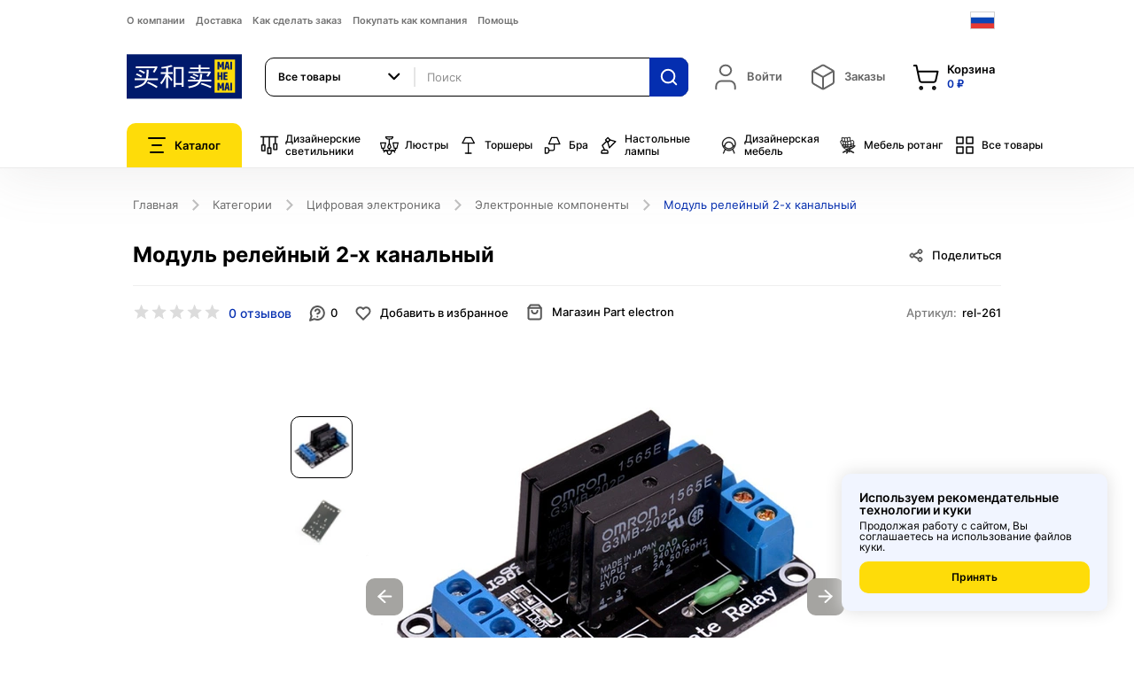

--- FILE ---
content_type: text/html; charset=utf-8
request_url: https://ru.mai-he-mai.com/catalogue/modul-releinyi-2-kh-kanalnyi_2805/reviews/add/
body_size: 23250
content:


<!DOCTYPE html>
<!--[if lt IE 7]>      <html lang="ru" class="no-js lt-ie9 lt-ie8 lt-ie7"> <![endif]-->
<!--[if IE 7]>         <html lang="ru" class="no-js lt-ie9 lt-ie8"> <![endif]-->
<!--[if IE 8]>         <html lang="ru" class="no-js lt-ie9"> <![endif]-->
<!--[if gt IE 8]><!-->
<html lang="ru" class="no-js"> <!--<![endif]-->
<head>


    <title>
    Модуль релейный 2-х канальный с доставкой из Китая: цена, фото. Электронные компоненты отзывы на mai-he-mai.com | Интернет-магазин MAI HE MAI
</title>
    <meta name="baidu-site-verification" content="2ZiEfqOJJq"/>
    <meta http-equiv="content-type" content="text/html; charset=UTF-8"/>
    <meta name="created" content="18th Янв 2026 09:19"/>
    <meta name="description"
          content="
    Купить Электронные компоненты из Китая по низкой цене: скидки, отзывы Модуль релейный 2-х канальный описания и фото в китайском интернет-магазине на русском языке с доставкой mai-he-mai.com
"/>
    <meta name="keywords"
          content=""/>
    <meta name="viewport" content="width=device-width, initial-scale=1.0, maximum-scale=1"/>
    <meta name="robots" content="NOARCHIVE,NOCACHE"/>
    <!-- jQuery -->
    <script src="//ajax.googleapis.com/ajax/libs/jquery/1.9.1/jquery.min.js"></script>
    <script>window.jQuery || document.write('<script src="/static/oscar/js/jquery/jquery-1.9.1.min.js"><\/script>')</script>
    <!--[if IE]>
		<script src="//cdnjs.cloudflare.com/ajax/libs/html5shiv/r29/html5.min.js"></script>
	<![endif]-->

    
        <link rel="apple-touch-icon" sizes="180x180" href="/static/new/images/favicons/apple-touch-icon.png">
        <link rel="shortcut icon" type="image/png" sizes="32x32" href="/static/new/images/favicons/favicon-32x32.png">
        <link rel="icon" type="image/png" sizes="16x16" href="/static/new/images/favicons/favicon-16x16.png">
        <link rel="manifest" href="/static/new/images/favicons/site.webmanifest">
        <link rel="mask-icon" href="/static/new/images/favicons/safari-pinned-tab.svg" color="#5bbad5">
        <meta name="msapplication-TileColor" content="#001a6c">
        <meta name="theme-color" content="#ffffff">
    

    
    <link rel="canonical" href="https://ru.mai-he-mai.com/catalogue/modul-releinyi-2-kh-kanalnyi_2805/reviews/add/">
    

    
    <link rel="stylesheet" href="/static/new/css/magnific-popup.css">
	<link rel="stylesheet" href="/static/new/css/auth.css">
	<link rel="stylesheet" href="/static/new/css/auth-modal.css">
    

    
    <style>
		@font-face {
			font-display: swap;
			font-family: "Inter";
			src: url(/static/new/fonts/Inter-Regular.woff2) format("woff2"),
			url("/static/new/fonts/Inter-Regular.woff") format("woff");
			font-style: normal;
			font-weight: 400;
		}
		@font-face {
			font-display: swap;
			font-family: "Inter";
			src: url(/static/new/fonts/Inter-Medium.woff2) format("woff2"),
			url("/static/new/fonts/Inter-Medium.woff") format("woff");
			font-style: normal;
			font-weight: 500;
		}
		@font-face {
			font-display: swap;
			font-family: "Inter";
			src: url(/static/new/fonts/Inter-SemiBold.woff2) format("woff2"),
			url("/static/new/fonts/Inter-SemiBold.woff") format("woff");
			font-style: normal;
			font-weight: 600;
		}
		@font-face {
			font-display: swap;
			font-family: "Inter";
			src: url(/static/new/fonts/Inter-Bold.woff2) format("woff2"),
			url("/static/new/fonts/Inter-Bold.woff") format("woff");
			font-style: normal;
			font-weight: 700;
		}
	</style>
    <style>
        .toggle-more-individual {
            padding: 0px !important;
            border: none !important;
            margin-top: -30px;
            margin-bottom: 20px;
        }
        .toggle-more-individual.opened .arrow {
            transform: rotate(-45deg);
            border-color: #000;
            margin-top: 3px;
        }
        .toggle-more-individual:hover .arrow {
            border-color: #000;
        }
        .toggle-more-individual .arrow {
            display: block;
            border: none;
            width: 9px;
            height: 9px;
            -webkit-backface-visibility: hidden;
            backface-visibility: hidden;
            border-top: 2px solid #8e8e8e;
            border-right: 2px solid #8e8e8e;
            margin-right: 10px;
            transform: rotate(135deg);
            transition: all 0.3s ease-out;
            margin-top: -5px;
            margin-left: 2px;
        }
        .toggle-more-individual.opened + div {
            display: block !important;
        }
    </style>

    <!-- Библиотеки / менее критичные стили -->
    <link rel="stylesheet" href="/static/new/css/slick.css">
    <link rel="stylesheet" href="/static/new/css/select2.min.css">
    <link rel="stylesheet" href="/static/new/css/magnific-popup.css">
    <link rel="stylesheet" href="/static/new/css/360ImageRotate.css">
    <link rel="stylesheet" href="/static/new/css/jquery.fancybox.min.css">

	<!-- Основные стили — preload + onload -->
    <link rel="stylesheet" href="/static/new/css/main.css?v=1.0.24">

    <link rel="stylesheet" href="/static/new/css/product.css?333"


    

    

    
        




<!-- Yandex.Metrika counter --> <script type="text/javascript" > (function(m,e,t,r,i,k,a){m[i]=m[i]||function(){(m[i].a=m[i].a||[]).push(arguments)}; m[i].l=1*new Date(); for (var j = 0; j < document.scripts.length; j++) {if (document.scripts[j].src === r) { return; }} k=e.createElement(t),a=e.getElementsByTagName(t)[0],k.async=1,k.src=r,a.parentNode.insertBefore(k,a)}) (window, document, "script", "https://mc.yandex.ru/metrika/tag.js", "ym"); ym(53847115, "init", { clickmap:true, trackLinks:true, accurateTrackBounce:true, webvisor:true, ecommerce:"dataLayer" }); </script> <noscript><div><img src="https://mc.yandex.ru/watch/53847115" style="position:absolute; left:-9999px;" alt="" /></div></noscript> <!-- /Yandex.Metrika counter -->
<!-- Top.Mail.Ru counter -->
<script type="text/javascript">
var _tmr = window._tmr || (window._tmr = []);
_tmr.push({id: "3604843", type: "pageView", start: (new Date()).getTime()});
(function (d, w, id) {
  if (d.getElementById(id)) return;
  var ts = d.createElement("script"); ts.type = "text/javascript"; ts.async = true; ts.id = id;
  ts.src = "https://top-fwz1.mail.ru/js/code.js";
  var f = function () {var s = d.getElementsByTagName("script")[0]; s.parentNode.insertBefore(ts, s);};
  if (w.opera == "[object Opera]") { d.addEventListener("DOMContentLoaded", f, false); } else { f(); }
})(document, window, "tmr-code");
</script>
<noscript><div><img src="https://top-fwz1.mail.ru/counter?id=3604843;js=na" style="position:absolute;left:-9999px;" alt="Top.Mail.Ru" /></div></noscript>
<!-- /Top.Mail.Ru counter -->


    

    <link rel="alternate" href="ru.mai-he-mai.com/catalogue/modul-releinyi-2-kh-kanalnyi_2805/reviews/add/" hreflang="ru-ru"/>
    <link rel="alternate" href="ch.mai-he-mai.com/catalogue/modul-releinyi-2-kh-kanalnyi_2805/reviews/add/" hreflang="zh-cn"/>

    
        <meta name="yandex-verification" content="7099fefdb867cfd0"/>
    
</head>

<body>	
	<div class="page">
        

    <!--header-->
    
    


<header>
    
    <div class="mobileapp-top">
        <img src="/static/new/images/mobileapp-icon.png">
        <span>Открыть в приложении</span>
        <a href="#MobileAppModal" class="btn blue-btn popup-open" data-effect="mfp-zoom-in">Открыть</a>
    </div>
    
    <div class="container">
        <div class="header-top">
            <div class="header-top-content">
                
                <ul class="header-menu">
                    
                    
                    <li><a href="/about/about-mai-he-mai/">О компании</a></li>
                    <li><a href="/delivery-mhm/">Доставка</a></li>
                    <li><a href="/how-order-mhm/">Как сделать заказ</a></li>
                    <li><a href="/how-pay-scope/">Покупать как компания</a></li>
                    <li><a href="/help/">Помощь</a></li>
                </ul>
                <div class="header-close"><img width="38" height="38" src="/static/new/images/close.svg"></div>
            </div>
            <div class="header-overlay"></div>
            <div class="header-buter">
                <span></span><span></span><span></span>
            </div>
            
<a href="/" class="main-logo">
    <img width="152" height="95" src="/static/new/images/logo.svg" title="Интернет-магазин MAI HE MAI" alt="mai-he-mai.com">
</a>

            


<div class="language-block">
    <div class="language-block-toggle">
        
            
        
            
                <img width="28" height="20" class="flag" src="/static/new/images/flag-ru.svg" alt="">
            
        
            
        
    </div>
    <div class="language-block-dropdown">
        <div class="language-list">
            
            <a href="//en.mai-he-mai.com/catalogue/modul-releinyi-2-kh-kanalnyi_2805/reviews/add/">
                <span>
                    <img width="28" height="20" src="/static/new/images/flag-en.svg" alt="">
                    <i>English</i>
                </span>
            </a>
            
            <a href="//ru.mai-he-mai.com/catalogue/modul-releinyi-2-kh-kanalnyi_2805/reviews/add/">
                <span>
                    <img width="28" height="20" src="/static/new/images/flag-ru.svg" alt="">
                    <i>Russian</i>
                </span>
            </a>
            
            <a href="//ch.mai-he-mai.com/catalogue/modul-releinyi-2-kh-kanalnyi_2805/reviews/add/">
                <span>
                    <img width="28" height="20" src="/static/new/images/flag-zh_cn.svg" alt="">
                    <i>Simplified Chinese</i>
                </span>
            </a>
            
        </div>
    </div>
</div>

        </div>
        <div class="header-middle">
            
<a href="/" class="main-logo">
    <img width="152" height="95" src="/static/new/images/logo.svg" title="Интернет-магазин MAI HE MAI" alt="mai-he-mai.com">
</a>

            



<form action="/catalogue/" class="header-search-outer">
    <div class="search-select-block">
        <select class="search-select" name="category">
            
            <option value="all" selected="">Все товары</option>
            
                
            <option value="2600">Светильники</option>
                
            <option value="2599">Дизайнерские светильники</option>
                
            <option value="2729">Люстры</option>
                
            <option value="2595">Торшеры</option>
                
            <option value="2594">Бра</option>
                
            <option value="2596">Настольные лампы</option>
                
            <option value="2597">Дизайнерская мебель</option>
                
            <option value="51">Автомобили и аксессуары</option>
                
            <option value="2598">Мебель ротанг</option>
                
            <option value="43">Хозяйственные товары</option>
                
            <option value="36">Бытовая техника</option>
                
            <option value="2472">Товары для красоты</option>
                
            <option value="40">Спортивные товары</option>
                
            <option value="37">Мебель для дома и офиса</option>
                
            <option value="35">Цифровая электроника</option>
                
            <option value="2593">Освещение</option>
                
            
        </select>
    </div>
    <div class="input-block">
        <input value="" type="text" name="q" class="form-control" placeholder="Поиск">
    </div>
    <button type="submit"><img width="22" height="22" src="/static/new/images/search.svg" alt=""></button>
    <div class="header-search-dropdown">
        <div class="header-search-content">
            <div class="header-search-list">
            </div>
        </div>
    </div>
</form>
            <div class="header-information">
                <!-- Профиль -->
                

<div class="header-information-block">
    
        <a href="#AuthModal" class="header-information-link empty popup-open" data-effect="mfp-zoom-in" id="login_link">
            <img class="icon" width="32" height="32" src="/static/new/images/user.svg">
            <div>
                <div class="type">Войти</div>
            </div>
        </a>
    
</div>

                <!-- //Профиль -->
                <!-- Заказы и Корзина -->
                



<div class="header-information-block">
    
    <div class="header-information-block">
        <a class="header-information-link empty">
            <img class="icon" width="32" height="32" src="/static/new/images/order-box.svg">
            <div>
                <div class="type">Заказы</div>
            </div>
        </a>
    </div>
    
</div>
<!-- Корзина -->
<div class="header-information-block" data-basket-block>
    <a href="/basket/" class="header-information-link">
        <img class="icon" width="32" height="32" src="/static/new/images/shopping-bag.svg">
        <div>
            <div class="type">Корзина</div>
            <div class="value">
        0 ₽
        </div>
        </div>
    </a>
    





<div class="header-information-dropdown cart-dropdown">
    <div class="cart-dropdown-content">
        
            <div>Ваша корзина пуста</div>
        
    </div>
</div>
</div>
<!-- //Корзина -->
                <!-- //Заказы и Корзина -->
                
            </div>
        </div>
        <div class="header-bottom">
            <!-- Каталог -->
            







<div class="header-catalog">
    <div class="header-catalog-toggle">
        <img width="20" height="18" src="/static/new/images/catalog.svg" alt="">
        Каталог
    </div>
    <div class="header-catalog-dropdown">
        <div class="header-catalog-content">
            <div class="header-catalog-close">
                <img width="38" height="38" src="/static/new/images/close.svg" alt="">
            </div>
            <ul class="header-catalog-list">
                
                <li>
                    <a href="/catalogue/" class="no-subcatalog">
                        <div class="icon">
                            <img width="24" height="24" src="/static/new/images/catalog/items-all.svg" alt="Mai-he-mai">
                        </div>
                        <span>Все товары</span>
                    </a>
                </li>

                
                    
                        
                <li class="top-border">
                        
                    <a href="/catalogue/category/dizainerskie-svetilniki_2599/" class="no-subcatalog">
                        <div class="icon">
                        
                            <img width="22" height="22" src="/media/categories/lamp-design_alnaEHH.svg" alt="Дизайнерские светильники">
                        
                        </div>
                        <span>Дизайнерские светильники</span>
                    </a>
                </li>
                    
                        
                <li>
                        
                    <a href="/catalogue/category/liustry_2729/" class="no-subcatalog">
                        <div class="icon">
                        
                            <img width="22" height="22" src="/media/categories/Capa_1.svg" alt="Люстры">
                        
                        </div>
                        <span>Люстры</span>
                    </a>
                </li>
                    
                        
                <li>
                        
                    <a href="/catalogue/category/torshery_2595/" class="no-subcatalog">
                        <div class="icon">
                        
                            <img width="22" height="22" src="/media/categories/lamp-floor.svg" alt="Торшеры">
                        
                        </div>
                        <span>Торшеры</span>
                    </a>
                </li>
                    
                        
                <li>
                        
                    <a href="/catalogue/category/bra_2594/" class="no-subcatalog">
                        <div class="icon">
                        
                            <img width="22" height="22" src="/media/categories/lamp-wall-up.svg" alt="Бра">
                        
                        </div>
                        <span>Бра</span>
                    </a>
                </li>
                    
                        
                <li>
                        
                    <a href="/catalogue/category/nastolnye-lampy_2596/" class="no-subcatalog">
                        <div class="icon">
                        
                            <img width="22" height="22" src="/media/categories/lamp-desk.svg" alt="Настольные лампы">
                        
                        </div>
                        <span>Настольные лампы</span>
                    </a>
                </li>
                    
                        
                <li>
                        
                    <a href="/catalogue/category/dizainerskaia-mebel_2597/" class="no-subcatalog">
                        <div class="icon">
                        
                            <img width="22" height="22" src="/media/categories/furniture-design.svg" alt="Дизайнерская мебель">
                        
                        </div>
                        <span>Дизайнерская мебель</span>
                    </a>
                </li>
                    
                        
                <li>
                        
                    <a href="/catalogue/category/mebel-iz-rotanga_2598/" class="no-subcatalog">
                        <div class="icon">
                        
                            <img width="22" height="22" src="/media/categories/furniture-rattan.svg" alt="Мебель ротанг">
                        
                        </div>
                        <span>Мебель ротанг</span>
                    </a>
                </li>
                    
                        
                <li class="top-border">
                        
                    <a href="/catalogue/category/svetilniki_2600/" data-subcatalog="#subcatalog2600">
                        <div class="icon">
                        
                            <img width="22" height="22" src="/media/categories/lamp-design_alnaEHH_RaecegY.svg" alt="Светильники">
                        
                        </div>
                        <span>Светильники</span>
                    </a>
                </li>
                    
                        
                <li>
                        
                    <a href="/catalogue/category/avtomobili-i-aksessuary_51/" data-subcatalog="#subcatalog51">
                        <div class="icon">
                        
                            <img width="22" height="22" src="/media/categories/car.svg" alt="Автомобили и аксессуары">
                        
                        </div>
                        <span>Автомобили и аксессуары</span>
                    </a>
                </li>
                    
                        
                <li>
                        
                    <a href="/catalogue/category/khoziaistvennye-tovary_43/" data-subcatalog="#subcatalog43">
                        <div class="icon">
                        
                            <img width="22" height="22" src="/media/categories/hammer.svg" alt="Хозяйственные товары">
                        
                        </div>
                        <span>Хозяйственные товары</span>
                    </a>
                </li>
                    
                        
                <li>
                        
                    <a href="/catalogue/category/bytovaia-tekhnika_36/" data-subcatalog="#subcatalog36">
                        <div class="icon">
                        
                            <img width="22" height="22" src="/media/categories/refrigerator.svg" alt="Бытовая техника">
                        
                        </div>
                        <span>Бытовая техника</span>
                    </a>
                </li>
                    
                        
                <li>
                        
                    <a href="/catalogue/category/tovary-dlia-krasoty_2472/" data-subcatalog="#subcatalog2472">
                        <div class="icon">
                        
                            <img width="22" height="22" src="/media/categories/shampoo.svg" alt="Товары для красоты">
                        
                        </div>
                        <span>Товары для красоты</span>
                    </a>
                </li>
                    
                        
                <li>
                        
                    <a href="/catalogue/category/sportivnye-tovary_40/" data-subcatalog="#subcatalog40">
                        <div class="icon">
                        
                            <img width="22" height="22" src="/media/categories/bike.svg" alt="Спортивные товары">
                        
                        </div>
                        <span>Спортивные товары</span>
                    </a>
                </li>
                    
                        
                <li>
                        
                    <a href="/catalogue/category/mebel-dlia-doma-i-ofisa_37/" data-subcatalog="#subcatalog37">
                        <div class="icon">
                        
                            <img width="22" height="22" src="/media/categories/sofa.svg" alt="Мебель для дома и офиса">
                        
                        </div>
                        <span>Мебель для дома и офиса</span>
                    </a>
                </li>
                    
                        
                <li>
                        
                    <a href="/catalogue/category/tsifrovaia-elektronika_35/" data-subcatalog="#subcatalog35">
                        <div class="icon">
                        
                            <img width="22" height="22" src="/media/categories/headphones.svg" alt="Цифровая электроника">
                        
                        </div>
                        <span>Цифровая электроника</span>
                    </a>
                </li>
                    
                        
                <li>
                        
                    <a href="/catalogue/category/osveshchenie-dlia-doma_2593/" data-subcatalog="#subcatalog2593">
                        <div class="icon">
                        
                            <img width="22" height="22" src="/media/categories/lamp-design.svg" alt="Освещение">
                        
                        </div>
                        <span>Освещение</span>
                    </a>
                </li>
                    
                

                
                <li class="top-border">
                    <a href="/offers/" class="no-subcatalog">
                        <div class="icon"><img width="24" height="24" src="/static/new/images/catalog/flame.svg" alt=""></div>
                        <span>Предложения</span>
                    </a>
                </li>
                
            </ul>
            
                
                    
                
                    
                
                    
                
                    
                
                    
                
                    
                
                    
                
                    
            <div id="subcatalog2600" class="header-subcatalog">
                <ul class="header-subcatalog-list">
                    <li>
                        <a href="/catalogue/category/svetilniki_2600/" class="main-link">Светильники</a>
                    </li>
                    
                    <li>
                        <a href="/catalogue/category/svetilniki/trekovye-svetilniki_2627/">Трековые светильники</a>
                    </li>
                    
                    <li>
                        <a href="/catalogue/category/svetilniki/landshaftnye-svetilniki_2613/">Ландшафтные светильники</a>
                    </li>
                    
                    <li>
                        <a href="/catalogue/category/svetilniki/komplektuiushchie_2612/">Комплектующие к светильникам</a>
                    </li>
                    
                    <li>
                        <a href="/catalogue/category/svetilniki/retro-lampy_2610/">Ретро лампы</a>
                    </li>
                    
                    <li>
                        <a href="/catalogue/category/svetilniki/tekhnicheskii-svet_2609/">Технический свет</a>
                    </li>
                    
                    <li>
                        <a href="/catalogue/category/svetilniki/dlia-barov-kafe-i-restoranov_2608/">Светильники для баров, кафе и ресторанов</a>
                    </li>
                    
                    <li>
                        <a href="/catalogue/category/svetilniki/torshery_2606/">Торшеры</a>
                    </li>
                    
                    <li>
                        <a href="/catalogue/category/svetilniki/nastolnye-lampy_2605/">Настольные лампы</a>
                    </li>
                    
                    <li>
                        <a href="/catalogue/category/svetilniki/bra_2604/">Бра</a>
                    </li>
                    
                    <li>
                        <a href="/catalogue/category/svetilniki/potolochnye-svetilniki_2603/">Потолочные светильники</a>
                    </li>
                    
                    <li>
                        <a href="/catalogue/category/svetilniki/liustry_2602/">Люстры</a>
                    </li>
                    
                    <li>
                        <a href="/catalogue/category/svetilniki/podvesnye_2601/">Подвесные светильники</a>
                    </li>
                    
                </ul>
            </div>       
                    
                
                    
            <div id="subcatalog51" class="header-subcatalog">
                <ul class="header-subcatalog-list">
                    <li>
                        <a href="/catalogue/category/avtomobili-i-aksessuary_51/" class="main-link">Автомобили и аксессуары</a>
                    </li>
                    
                    <li>
                        <a href="/catalogue/category/avtomobili-i-aksessuary/kitaiskie-zapchasti-dlia-avtomobilei_2730/">Китайские запчасти для автомобилей</a>
                    </li>
                    
                    <li>
                        <a href="/catalogue/category/avtomobili-i-aksessuary/sigvei_2533/">Сигвеи</a>
                    </li>
                    
                    <li>
                        <a href="/catalogue/category/avtomobili-i-aksessuary/elektromobili_2521/">Электромобили</a>
                    </li>
                    
                    <li>
                        <a href="/catalogue/category/avtomobili-i-aksessuary/elektroskeitbordy_2522/">Электроскейтборды</a>
                    </li>
                    
                    <li>
                        <a href="/catalogue/category/avtomobili-i-aksessuary/zariadnye-stantsii-dlia-elektromobilei_2520/">Зарядные станции для электромобилей</a>
                    </li>
                    
                    <li>
                        <a href="/catalogue/category/avtomobili-i-aksessuary/elektrosamokaty_2519/">Электросамокаты</a>
                    </li>
                    
                    <li>
                        <a href="/catalogue/category/avtomobili-i-aksessuary/elektrokvadrotsikly_2518/">Электроквадроциклы</a>
                    </li>
                    
                    <li>
                        <a href="/catalogue/category/avtomobili-i-aksessuary/elektrovelosipedy_2517/">Электровелосипеды</a>
                    </li>
                    
                    <li>
                        <a href="/catalogue/category/avtomobili-i-aksessuary/motorikshi_2509/">Моторикши</a>
                    </li>
                    
                    <li>
                        <a href="/catalogue/category/avtomobili-i-aksessuary/velorikshi_2508/">Велорикши</a>
                    </li>
                    
                    <li>
                        <a href="/catalogue/category/avtomobili-i-aksessuary/avtomobili-i-aksessuary/mototsikly_333/">Мотоциклы</a>
                    </li>
                    
                    <li>
                        <a href="/catalogue/category/avtomobili-i-aksessuary/elektromototsikl_2480/">Электромотоцикл</a>
                    </li>
                    
                </ul>
            </div>       
                    
                
                    
            <div id="subcatalog43" class="header-subcatalog">
                <ul class="header-subcatalog-list">
                    <li>
                        <a href="/catalogue/category/khoziaistvennye-tovary_43/" class="main-link">Хозяйственные товары</a>
                    </li>
                    
                    <li>
                        <a href="/catalogue/category/khoziaistvennye-tovary/khoziaistvennye-tovary/bytovaia-khimiia_238/">Бытовая химия</a>
                    </li>
                    
                </ul>
            </div>       
                    
                
                    
            <div id="subcatalog36" class="header-subcatalog">
                <ul class="header-subcatalog-list">
                    <li>
                        <a href="/catalogue/category/bytovaia-tekhnika_36/" class="main-link">Бытовая техника</a>
                    </li>
                    
                    <li>
                        <a href="/catalogue/category/bytovaia-tekhnika/bytovaia-tekhnika/stiralnye-mashiny_108/">Стиральные машины</a>
                    </li>
                    
                    <li>
                        <a href="/catalogue/category/bytovaia-tekhnika/bytovaia-tekhnika/klimaticheskaia-tekhnika_132/">Климатическая техника</a>
                    </li>
                    
                    <li>
                        <a href="/catalogue/category/bytovaia-tekhnika/bytovaia-tekhnika/vodoochistiteli_117/">Водоочистители</a>
                    </li>
                    
                </ul>
            </div>       
                    
                
                    
            <div id="subcatalog2472" class="header-subcatalog">
                <ul class="header-subcatalog-list">
                    <li>
                        <a href="/catalogue/category/tovary-dlia-krasoty_2472/" class="main-link">Товары для красоты</a>
                    </li>
                    
                    <li>
                        <a href="/catalogue/category/tovary-dlia-krasoty/balzamy-dlia-volos_2516/">Бальзамы для волос</a>
                    </li>
                    
                    <li>
                        <a href="/catalogue/category/tovary-dlia-krasoty/ukhod-za-kozhei-nog_2515/">Уход за кожей ног</a>
                    </li>
                    
                    <li>
                        <a href="/catalogue/category/tovary-dlia-krasoty/zubnye-shchetki_2514/">Уход за полостью рта</a>
                    </li>
                    
                    <li>
                        <a href="/catalogue/category/tovary-dlia-krasoty/ukhod-za-kozhei-ruk_2513/">Уход за кожей рук</a>
                    </li>
                    
                    <li>
                        <a href="/catalogue/category/tovary-dlia-krasoty/efirnye-masla_2512/">Эфирные масла</a>
                    </li>
                    
                    <li>
                        <a href="/catalogue/category/tovary-dlia-krasoty/kraska-dlia-volos_2511/">Краска для волос</a>
                    </li>
                    
                    <li>
                        <a href="/catalogue/category/tovary-dlia-krasoty/zhidkoe-mylo_2510/">Жидкое мыло</a>
                    </li>
                    
                    <li>
                        <a href="/catalogue/category/tovary-dlia-krasoty/ukhod-za-gubami_2507/">Уход за губами</a>
                    </li>
                    
                    <li>
                        <a href="/catalogue/category/tovary-dlia-krasoty/sredstva-dlia-ukladki-volos_2506/">Средства для укладки волос</a>
                    </li>
                    
                    <li>
                        <a href="/catalogue/category/tovary-dlia-krasoty/aksessuary_2505/">Аксессуары</a>
                    </li>
                    
                    <li>
                        <a href="/catalogue/category/tovary-dlia-krasoty/lechebnaia-kosmetika_2504/">Лечебная косметика</a>
                    </li>
                    
                    <li>
                        <a href="/catalogue/category/tovary-dlia-krasoty/loson-dlia-volos_2502/">Лосьон для волос</a>
                    </li>
                    
                    <li>
                        <a href="/catalogue/category/tovary-dlia-krasoty/dekorativnaia-kosmetika_2501/">Декоративная косметика</a>
                    </li>
                    
                    <li>
                        <a href="/catalogue/category/tovary-dlia-krasoty/gel-dlia-dusha_2489/">Уход за телом</a>
                    </li>
                    
                    <li>
                        <a href="/catalogue/category/tovary-dlia-krasoty/podarochnyi-nabor_2488/">Подарочный набор</a>
                    </li>
                    
                    <li>
                        <a href="/catalogue/category/tovary-dlia-krasoty/essentsiia_2487/">Эссенция</a>
                    </li>
                    
                    <li>
                        <a href="/catalogue/category/tovary-dlia-krasoty/ukhod-za-kozhei-vokrug-glaz_2486/">Уход за кожей вокруг глаз</a>
                    </li>
                    
                    <li>
                        <a href="/catalogue/category/tovary-dlia-krasoty/sredstva-dlia-ochishcheniia-litsa_2481/">Средства для очищения лица</a>
                    </li>
                    
                    <li>
                        <a href="/catalogue/category/tovary-dlia-krasoty/maski-dlia-litsa_2479/">Маски для лица</a>
                    </li>
                    
                    <li>
                        <a href="/catalogue/category/tovary-dlia-krasoty/uvlazhnenie-i-pitanie-kozhi-litsa_2478/">Увлажнение и питание кожи лица</a>
                    </li>
                    
                    <li>
                        <a href="/catalogue/category/tovary-dlia-krasoty/shampuni-dlia-volos_2477/">Шампуни для волос</a>
                    </li>
                    
                    <li>
                        <a href="/catalogue/category/tovary-dlia-krasoty/maski-i-syvorotki-dlia-volos_2476/">Маски и сыворотки для волос</a>
                    </li>
                    
                    <li>
                        <a href="/catalogue/category/tovary-dlia-krasoty/zhenskaia-parfiumeriia_2475/">Женская парфюмерия</a>
                    </li>
                    
                </ul>
            </div>       
                    
                
                    
            <div id="subcatalog40" class="header-subcatalog">
                <ul class="header-subcatalog-list">
                    <li>
                        <a href="/catalogue/category/sportivnye-tovary_40/" class="main-link">Спортивные товары</a>
                    </li>
                    
                    <li>
                        <a href="/catalogue/category/sportivnye-tovary/vesy-napolnye_2546/">Весы напольные</a>
                    </li>
                    
                    <li>
                        <a href="/catalogue/category/sportivnye-tovary/sportivnye-tovary/velosport_872/">Велоспорт</a>
                    </li>
                    
                </ul>
            </div>       
                    
                
                    
            <div id="subcatalog37" class="header-subcatalog">
                <ul class="header-subcatalog-list">
                    <li>
                        <a href="/catalogue/category/mebel-dlia-doma-i-ofisa_37/" class="main-link">Мебель для дома и офиса</a>
                    </li>
                    
                    <li>
                        <a href="/catalogue/category/mebel-dlia-doma-i-ofisa/obedennye-stulia_2742/">Обеденные стулья</a>
                    </li>
                    
                    <li>
                        <a href="/catalogue/category/mebel-dlia-doma-i-ofisa/obedennye-komplekty_2741/">Обеденные комплекты</a>
                    </li>
                    
                    <li>
                        <a href="/catalogue/category/mebel-dlia-doma-i-ofisa/predmety-interera_2738/">Предметы интерьера</a>
                    </li>
                    
                    <li>
                        <a href="/catalogue/category/mebel-dlia-doma-i-ofisa/sadovye-obedennye-komplekty_2532/">Садовые обеденные комплекты</a>
                    </li>
                    
                    <li>
                        <a href="/catalogue/category/mebel-dlia-doma-i-ofisa/sadovye-stulia_2531/">Садовые стулья</a>
                    </li>
                    
                    <li>
                        <a href="/catalogue/category/mebel-dlia-doma-i-ofisa/podvesnye-kresla_2530/">Подвесные кресла</a>
                    </li>
                    
                    <li>
                        <a href="/catalogue/category/mebel-dlia-doma-i-ofisa/sadovye-kresla_2529/">Садовые кресла</a>
                    </li>
                    
                    <li>
                        <a href="/catalogue/category/mebel-dlia-doma-i-ofisa/sad-i-dacha_2523/">Мебель для сада и дачи</a>
                    </li>
                    
                    <li>
                        <a href="/catalogue/category/mebel-dlia-doma-i-ofisa/mebel-dlia-doma-i-ofisa/mebel-dlia-doma_142/">Мебель для дома</a>
                    </li>
                    
                    <li>
                        <a href="/catalogue/category/mebel-dlia-doma-i-ofisa/mebel-dlia-doma-i-ofisa/osveshchenie-dlia-doma_891/">Освещение для дома</a>
                    </li>
                    
                    <li>
                        <a href="/catalogue/category/mebel-dlia-doma-i-ofisa/mebel-dlia-doma-i-ofisa/gostinichnaia-mebel_144/">Гостиничная мебель</a>
                    </li>
                    
                </ul>
            </div>       
                    
                
                    
            <div id="subcatalog35" class="header-subcatalog">
                <ul class="header-subcatalog-list">
                    <li>
                        <a href="/catalogue/category/tsifrovaia-elektronika_35/" class="main-link">Цифровая электроника</a>
                    </li>
                    
                    <li>
                        <a href="/catalogue/category/tsifrovaia-elektronika/elektronnye-komponenty_2540/">Электронные компоненты</a>
                    </li>
                    
                    <li>
                        <a href="/catalogue/category/tsifrovaia-elektronika/tsifrovaia-elektronika/kompiutery-i-komplektuiushchie_94/">Компьютеры и комплектующие</a>
                    </li>
                    
                    <li>
                        <a href="/catalogue/category/tsifrovaia-elektronika/tsifrovaia-elektronika/sotovye-telefony_92/">Сотовые телефоны</a>
                    </li>
                    
                    <li>
                        <a href="/catalogue/category/tsifrovaia-elektronika/tsifrovaia-elektronika/foto-i-videokamery_93/">Фото и видеокамеры</a>
                    </li>
                    
                    <li>
                        <a href="/catalogue/category/tsifrovaia-elektronika/tsifrovaia-elektronika/audiotekhnika_95/">Аудиотехника</a>
                    </li>
                    
                    <li>
                        <a href="/catalogue/category/tsifrovaia-elektronika/tsifrovaia-elektronika/televizory-i-videotekhnika_96/">Телевизоры и видеотехника</a>
                    </li>
                    
                    <li>
                        <a href="/catalogue/category/tsifrovaia-elektronika/tsifrovaia-elektronika/setevoe-oborudovanie_104/">Сетевое оборудование</a>
                    </li>
                    
                    <li>
                        <a href="/catalogue/category/tsifrovaia-elektronika/gadzhety_2543/">Электронные Гаджеты</a>
                    </li>
                    
                    <li>
                        <a href="/catalogue/category/tsifrovaia-elektronika/tsifrovaia-elektronika/ofisnaia-tekhnika-i-periferiia_101/">Офисная техника и периферия</a>
                    </li>
                    
                </ul>
            </div>       
                    
                
                    
            <div id="subcatalog2593" class="header-subcatalog">
                <ul class="header-subcatalog-list">
                    <li>
                        <a href="/catalogue/category/osveshchenie-dlia-doma_2593/" class="main-link">Освещение</a>
                    </li>
                    
                    <li>
                        <a href="/catalogue/category/osveshchenie-dlia-doma/svetilniki-v-detskuiu_2707/">Светильники в детскую</a>
                    </li>
                    
                    <li>
                        <a href="/catalogue/category/osveshchenie-dlia-doma/nastolnye-lampy_2703/">Настольные лампы</a>
                    </li>
                    
                    <li>
                        <a href="/catalogue/category/osveshchenie-dlia-doma/torshery_2698/">Дизайнерские торшеры</a>
                    </li>
                    
                    <li>
                        <a href="/catalogue/category/osveshchenie-dlia-doma/liustry_2662/">Дизайнерские люстры</a>
                    </li>
                    
                    <li>
                        <a href="/catalogue/category/osveshchenie-dlia-doma/osveshchenie-dizainerskie_2654/">Дизайнерское освещение</a>
                    </li>
                    
                    <li>
                        <a href="/catalogue/category/osveshchenie-dlia-doma/svetilniki_2628/">Светильники</a>
                    </li>
                    
                </ul>
            </div>       
                    
                
            
            
            
        </div>
        <div class="header-subcatalog-mobile">
            <div class="header-subcatalog-return">
                <img width="22" height="22" src="/static/new/images/chevron-left.svg" alt="">
                Назад
            </div>
            <div class="header-catalog-close"><img width="38" height="38" src="/static/new/images/close.svg" alt=""></div>
        </div>
    </div>
</div>

<div class="header-catalog-favorites">
    
    
        
    <a href="/catalogue/category/dizainerskie-svetilniki_2599/">
        
        <img width="22" height="22" src="/media/categories/lamp-design_alnaEHH.svg" alt="Дизайнерские светильники">
        
        Дизайнерские светильники
    </a>
        
    <a href="/catalogue/category/liustry_2729/">
        
        <img width="22" height="22" src="/media/categories/Capa_1.svg" alt="Люстры">
        
        Люстры
    </a>
        
    <a href="/catalogue/category/torshery_2595/">
        
        <img width="22" height="22" src="/media/categories/lamp-floor.svg" alt="Торшеры">
        
        Торшеры
    </a>
        
    <a href="/catalogue/category/bra_2594/">
        
        <img width="22" height="22" src="/media/categories/lamp-wall-up.svg" alt="Бра">
        
        Бра
    </a>
        
    <a href="/catalogue/category/nastolnye-lampy_2596/">
        
        <img width="22" height="22" src="/media/categories/lamp-desk.svg" alt="Настольные лампы">
        
        Настольные лампы
    </a>
        
    <a href="/catalogue/category/dizainerskaia-mebel_2597/">
        
        <img width="22" height="22" src="/media/categories/furniture-design.svg" alt="Дизайнерская мебель">
        
        Дизайнерская мебель
    </a>
        
    <a href="/catalogue/category/mebel-iz-rotanga_2598/">
        
        <img width="22" height="22" src="/media/categories/furniture-rattan.svg" alt="Мебель ротанг">
        
        Мебель ротанг
    </a>
        
    
    <a href="/catalogue/">
        <img width="24" height="24" src="/static/new/images/catalog/items-all.svg" alt="Все товары">
        Все товары
    </a>
</div>
            <!-- //Каталог -->
        </div>
    </div>

    <!-- mobile-bottom -->
    <div class="mobile-bottom">
        <div class="mobile-catalog-toggle">
            <img width="20" height="18" src="/static/new/images/catalog.svg">
            Каталог
        </div>
        <div class="mobile-bottom-menu">
            <a href="/">
                <div class="icon">
                    <img width="28" height="28" src="/static/new/images/home.svg">
                </div>
                <span>Главная</span>
            </a>
            
            <a href="#AuthModal" class="popup-open" data-effect="mfp-zoom-in">
                <div class="icon">
                    <img width="28" height="28" src="/static/new/images/user.svg" class="icon">
                </div>
                <span>Войти</span>
            </a>
            <a href="#AuthModal" class="popup-open" data-effect="mfp-zoom-in">
                <div class="icon">
                    <img width="28" height="28" src="/static/new/images/order-box.svg" class="icon">
                </div>
                <span>Заказы</span>
            </a>
            
            <a href="/basket/">
                <div class="icon">
                    <img width="28" height="28" src="/static/new/images/shopping-bag.svg" class="icon">
                </div>
                
                <span>Корзина</span>
                
            </a>
        </div>
    </div>
    <!-- // mobile-bottom -->

</header>
    
    <!--Модалка списка-->
    <div id="AuthModal" class="popup-modal mfp-hide mfp-with-anim"> 
        <div class="popup-content">
            <form action="/chat/login-new/" method="post" class="login-form enter-form simple-form">
                <div class="form-qr" style="display: none;max-width: 224px;margin: auto;">
                    <div id="qr"></div>
                    <br>
                    <br>
                    <a href="#" toggle-qr class="btn darkblue-btn"><span>Назад</span></a>
                </div>
                <div class="form-body">
                    <input type="hidden" name="csrfmiddlewaretoken" value="zgRqOjWXpTyapEHKlOfUBJQoZuq99o0a1qNoZYZ4EAdc36es8kq8fXFSh2cHuOFr">
                    <a href="#qr-code" id="qr-code">
                        <img src="/static/new/images/qr-code.svg">
                    </a>
                    <div class="form-title">Вход/Регистрация</div>
                    <div class="form-note">Для <span>входа или регистрации</span> просто введите email ниже, мы отправим вам код подтверждения после чего вы сможете продолжить покупки</div>
                    
                    <div class="input-block">
                        <div class="custom-input-label">Email</div>
                        <input type="email" name="email" maxlength="320" class="custom-input" required="" id="id_email">
                    </div>
                    <div class="input-block input-block-code" style="display:none">
                        <div class="custom-input-label">Код подтверждения</div>
                        <input type="text" name="code" maxlength="254" class="custom-input">
                        <div class="send-repeat-code">
                            <font>Отправить еще раз через <span id="timer">60 сек</span></font>
                            <button class="resendButton" type="button" style="display:none">Отправить еще раз</button>
                        </div>
                    </div>
                    <input type="hidden" name="login_submit" value="Log In">
                    <button type="submit" class="btn darkblue-btn"><span>Войти</span></button>
                    <div class="form-agreement">Нажимая Войти, вы принимаете правила на платформе MAI HE MAI. <a href="/rules/">Условия использования</a> и <a href="/privacy/">Правила конфиденциальности</a>.</div>
                </div>
            </form>
            <button class="mfp-close" type="button"><img width="34" height="34" src="/static/new/images/close.svg"></button>
        </div>
    </div>
    <script src="/static/new/js/qrcode.min.js"></script>
    <script>
        document.addEventListener("DOMContentLoaded", function() {
            var resendButton = $('.resendButton');
            // Функция обратного отсчёта
            function startCountdownNew() {
                textElement.fadeIn(0);
                resendButton.fadeOut(0);
                interval = setInterval(() => {
                    countdown--;
                    timerElement.text(countdown + " сек");
                    if (countdown <= 0) {
                        clearInterval(interval);
                        textElement.fadeOut(0);
                        resendButton.fadeIn(0);
                        countdown = 60;
                    }
                }, 1000);
            }
            $(document).on('click', '.resendButton', function(e) {
                e.preventDefault();
                inputCode.attr('required', false);
                inputCode.val('');
                customActive();
                $('.login-form').submit();
            });
            $(document).on('submit', '.login-form', function(e) {
                e.preventDefault();
                var submitButton = $('.login-form [type="submit"]');
                submitButton.addClass('loading').attr('disabled', true);
                $.ajax({
                    type: 'POST',
                    url: '/chat/login-new/',
                    data: $('.login-form').serialize(),
                    success: function(data) {
                        
                        submitButton.removeClass('loading').attr('disabled', false);
                        if (data.success && data.action == 'send_code') {
                            blockCode.fadeIn(0);
                            inputCode.attr('required', true).focus();
                            startCountdownNew();
                        } else if (data.success && data.action == 'login') {
                            $('.login-form').hide();
                            window.location.href = window.location.href;
                            
                        } else if (data.password) {
                            
                        } else if (data.invalid) {
                            $('.form-note').after('<div class="error-note">'+data.invalid+'</div>');
                        } else if (data.error) {
                            inputCode.after('<div class="input-error-note">'+data.error+'</div>');
                            submitButton.attr('disabled', true);
                        }
                    },
                    error: function(xhr, status, error) {
                        console.log('Произошла ошибка:', error);
                        console.log(xhr, status);
                    }
                })
                if (typeof ym !== 'undefined') ym(53847115,'reachGoal','login');
            });
            $(document).on('click', '#qr-code, [toggle-qr]', function(e) {
                e.preventDefault();
                if ($(this).is('#qr-code')) {
                    $.ajax({
                        url: '/accounts/login/?rid_json=true',
                        success: function(response) {
                            const rid = response.rid;
                            const qrData = response.qr_text;
                            $('#qr').html('');
                            // Генерация QR
                            new QRCode(document.getElementById('qr'), {
                                text: qrData,
                                width: 224,
                                height: 224,
                                correctLevel: QRCode.CorrectLevel.M
                            });

                            // Инициализация WebSocket
                            const wsScheme = location.protocol === 'https:' ? 'wss' : 'ws';
                            const ws = new WebSocket(`${wsScheme}://${location.host}/ws-qr/${encodeURIComponent(rid)}/`);

                            ws.onmessage = async (e) => {
                                const data = JSON.parse(e.data);
                                if (data.type !== 'qr_status') return;

                                if (data.status === 'approved' && data.browser_token) {
                                    const form = new FormData();
                                    const csrf = $('[name="csrfmiddlewaretoken"]').val();
                                    form.append('csrfmiddlewaretoken', csrf);
                                    form.append('rid', rid);
                                    form.append('t', data.browser_token);

                                    const res = await fetch('/mobileapp/qr-login/finalize/', {
                                        method: 'POST',
                                        body: form,
                                        credentials: 'include'
                                    });

                                    if (res.ok) {
                                        window.location.reload();
                                    } else {
                                        alert('Ошибка входа');
                                    }
                                } else if (data.status === 'expired') {
                                    alert('QR истёк, обновите страницу.');
                                }
                            };

                            ws.onclose = () => {
                                console.warn('Соединение с сервером потеряно.');
                            };
                        }
                    })
                }
                $('#AuthModal form > .form-qr, #AuthModal form > .form-body').fadeToggle(0);
            })
        });
    </script>
    
    
    <!--//header-->

    <!--main-content-->
    <main class="main-content">
        <div class="container">

            

            
            
                
    <div class="breadcrumbs-outer">
        <ul class="breadcrumbs">
            <li><a href="/">Главная</a></li>
            <li><a href="/catalogue/">Категории</a></li>
            
                
            <li>
                <a href="/catalogue/category/tsifrovaia-elektronika_35/">Цифровая электроника</a>
            </li>
                
            <li>
                <a href="/catalogue/category/tsifrovaia-elektronika/elektronnye-komponenty_2540/">Электронные компоненты</a>
            </li>
                
                <li><span>Модуль релейный 2-х канальный</span></li>

                
                
            
        </ul>
    </div>

                

                
                    



<div id="messages">





                







                    














</div>

                
                
                <div class="content">
                    

                    
                    <div id="promotions">
                        
                    </div>

                    
                    <div id="content_inner">

    <!-- product-section -->
    <div class="simple-section">

        <div class="product-top-block">

            <div class="product-top-title">
                <h1>Модуль релейный 2-х канальный</h1>
            </div>
            <div class="product-top-content">
                <div class="product-top-options">
                    <a href="#product-reviews" class="product-top-reviews to-scroll">
                        <div class="product-current-rating product-rating" data-rating=""></div>
                        <span>0 отзывов</span>
                    </a>
                    <div class="line"></div>
                    <a href="#product-reviews" class="product-top-link product-top-questions to-scroll">
                        <div class="pic">
                            <img width="18" height="18" class=" ls-is-cached lazyloaded" data-src="/static/new/images/help.svg" src="/static/new/images/help.svg">
                        </div>
                        <span>0 <i>вопросов</i></span>
                    </a>
                    
                        




    <a href="#AuthModal" class="product-top-link product-top-favorites popup-open" data-effect="mfp-zoom-in">
        <div class="pic">
            <div class="icon"></div>
        </div>
        <span>Добавить в избранное</span>
    </a>


                    
                    <a href="/catalogue/modul-releinyi-2-kh-kanalnyi_2805/" data-title="Модуль релейный 2-х канальный с доставкой из Китая: цена, фото. Электронные компоненты отзывы на mai-he-mai.com" class="product-top-link product-top-share">
                        <div class="pic">
                            <img width="16" height="15" class="lazyload" data-src="/static/new/images/product-share.svg">
                        </div>
                        <span>Поделиться</span>
                    </a>
                </div>
                <div class="insert-block-top">
                    <a href="/sellers/part-electron-35" class="product-top-link product-top-shop">
                        <div class="pic">
                            <img width="19" height="19" class="lazyload" data-src="/static/new/images/product-shop.svg">
                        </div>
                        <span>Магазин Part electron</span>
                    </a>
                </div>
                <div class="product-top-articul">Артикул: <span>rel-261</span></div>
            </div>
        </div>

        <div class="product-detail">
            <!-- product-gallery -->
        
            




<div class="product-gallery clearfix">
    <div class="product-big-slider-outer">
        
        
        
        
        <div class="product-big-slider">
        
            

            
            <a class="product-big-item" href="/media/images/products/2019/10/1_Rcxj0Lg.jpg" data-fancybox="product-gallery">
                
<picture>

    
    <source data-srcset="/media/cache/95/da/95dafcd2d83026734fe4d1841c882702.webp" type="image/webp">
    
    
    <img class="lazyload" data-src="/media/cache/e2/74/e2742b8a97d884b2d79d43b5be500df2.jpg" alt="Модуль релейный 2-х канальный">
    

</picture>
            </a>
            
            <a class="product-big-item" href="/media/images/products/2019/10/2_JYkCywp.jpg" data-fancybox="product-gallery">
                
<picture>

    
    <source data-srcset="/media/cache/dc/0c/dc0c661612e76abf001f25840c4312be.webp" type="image/webp">
    
    
    <img class="lazyload" data-src="/media/cache/92/6e/926e73054db8463c29dc031e49cde572.jpg" alt="Модуль релейный 2-х канальный">
    

</picture>
            </a>
            
            
        
        </div>
    </div>
    <div class="product-small-slider">
    
        <div class="product-small-slider-images">
            
            <div class="product-small-item">
                
<picture>

    
    <source data-srcset="/media/cache/d9/45/d94554abc1de2e03e83430691610da22.webp" type="image/webp">
    
    
    <img class="lazyload" data-src="/media/cache/1b/bb/1bbb205881a2c037efa1a4720ec5cdd7.jpg" alt="Модуль релейный 2-х канальный">
    

</picture>
            </div>
            
            <div class="product-small-item">
                
<picture>

    
    <source data-srcset="/media/cache/75/69/75695039fd36f6b732428eb462de555f.webp" type="image/webp">
    
    
    <img class="lazyload" data-src="/media/cache/44/bf/44bf0e1e880fd8c66a6290e3e5b60e2e.jpg" alt="Модуль релейный 2-х канальный">
    

</picture>
            </div>
            
            
        </div>
        
    
    </div>
</div>

        

            <!-- product-information -->
            <div class="product-information">
                <div class="product-information-price">
                    <div class="price-info">
                        <div class="title">Цена за шт.</div>
                        
                        <div class="price-block">
                            








    
<div class="yuan"><span class="mhm-currency">10 ¥</span> </div>
<div class="ruble">150 &#8381;</div>
    



                        </div>
                        
                        <div class="count-paid">
                            <img width="20" height="21" class="ls-is-cached lazyload" data-src="/static/new/images/card-blue.svg">
                            <span>Оплачено: <i>10</i></span>
                        </div>
                    </div>
                    <div class="count-info">
                        <div class="title">Количество</div>
                        
                        <div class="product-amount">
                            <span class="qtyminus"><img width="10" height="2" class="ls-is-cached lazyload" data-src="/static/new/images/minus.svg"></span>
                            <input type="text" onkeypress="return event.charCode &gt;= 48 &amp;&amp; event.charCode &lt;= 57" class="qty" value="1">
                            <span data-max="1000" class="qtyplus"><img width="10" height="10" class="ls-is-cached lazyload" data-src="/static/new/images/plus.svg"></span>
                        </div>
                        <div class="count-available">
                            <img width="20" height="20" class="ls-is-cached lazyload" data-src="/static/new/images/box-green.svg">
                            <span>Доступно: 1000 шт.</span>
                        </div>
                    </div>
                </div>
                
                
                
                <div class="product-information-chars">
                    <div class="title">Характеристики</div>
                    <ul class="product-information-chars-list">
                        
                        
                        
                    </table>
                    <a href="#product-characteristics" class="more-link to-scroll">Посмотреть все</a>
                </div>
                <a href="#AuthModal" class="btn blue-empty-btn product-parameters-link popup-open" data-effect="mfp-zoom-in">
                    <img width="18" height="18" src="/static/new/images/box-man.svg">
                    Индивидуальные параметры
                </a>
                <div class="product-information-links">
                    <div class="title">Полезные ссылки</div>
                    <ul class="product-information-links-list insert-block">
                        <li><a href="/sellers/part-electron-35">Все товары Part electron</a></li>
                        
                        <li><a href="/sellers/part-electron-35?category=2540">Все электронные компоненты Part electron</a></li>
                        
                        
                        <li><a href="/catalogue/category/tsifrovaia-elektronika/elektronnye-komponenty_2540/">Все электронные компоненты в категории</a></li>
                        
                        
                    </ul>
                </div>
                
            </div>

            <!-- product-order -->
            <div class="product-order">
                <div class="product-order-total">
                    <div class="title">Ваш заказ</div>
                    <ul class="product-order-total-list">
                        
                        <li>
                            <div class="type">Цена товара</div>
                            <div class="value pre-price"><span class="mhm-currency">10 ¥</span> (150 ₽)</div>
                        </li>
                        <li>
                            <div class="type">Количество</div>
                            <div class="value"><span data-basket-count>1</span> шт.</div>
                        </li>
                        
                        <li>
                            <div class="type">Доставка</div>
                            <div class="value">от 0 ₽</div>
                        </li>
                        <li>
                            <div class="type">Вес</div>
                            <div class="value">0.06 кг</div>
                        </li>
                        <li class="last-line">
                            <div class="type">Всего</div>
                            <div class="value">150 ₽</div>
                        </li>
                    </ul>
                    
                    
                        









    
    
    <form id="add_to_basket_form" action="/basket/product-basket-json/2805/" method="post" class="add-to-basket">
        <input type="hidden" name="csrfmiddlewaretoken" value="zgRqOjWXpTyapEHKlOfUBJQoZuq99o0a1qNoZYZ4EAdc36es8kq8fXFSh2cHuOFr">
        




    
    





    <input type="hidden" name="quantity" value="1" id="id_quantity">


    


        
        <button class="btn blue-btn" data-href="/basket/" data-quantity="1">
            <img width="17" height="16" class="lazyload" data-src="/static/new/images/cart.svg">
            Добавить в корзину
        </button>
        
    </form>
    <a href="#AuthModal" class="btn yellow-btn popup-open" data-effect="mfp-zoom-in">
        <img width="17" height="16" class="lazyload" data-src="/static/new/images/check-circle.svg">
        Купить сейчас
    </a>

<div class="safe-block">
    <img width="17" height="16" class="lazyload" data-src="/static/new/images/lock.svg">
    Безопасная оплата онлайн
</div>
                    
                </div>
                
                <div class="product-order-shop insert-block-bottom">
                    <a href="/sellers/part-electron-35" class="product-order-shop-name">
                        <div class="image">
                            
<picture>

    
    <source data-srcset="/media/cache/35/22/35223c1da05bd8044e238262c6a4c852.webp" type="image/webp">
    
    
    <img class="lazyload" data-src="/media/cache/1c/38/1c38a35ad811273648cdc2f8d03a12e7.jpg" alt="Part electron">
    

</picture>
                        </div>
                        <div>
                            <div class="name">Part electron</div>
                            <div class="job">Запчасти для электроники</div>
                        </div>
                    </a>
                    <div id="chat-command">
                        <a href="#AuthModal" class="btn black-empty-btn popup-open" data-effect="mfp-zoom-in">
                            <img width="14" height="14" class="lazyload" data-src="/static/new/images/chat-empty.svg">
                            Начать беседу
                        </a>
                    </div>
                    <div class="product-order-shop-detail">
                        <ul class="shop-guarantee">
                            <li>
                                <div class="pic">
                                    <img width="15" height="19" class="lazyload" data-src="/static/new/images/shield-blue.svg">
                                </div>
                                <div class="text">
                                    
                                    Новый
                                    
                                    <span class="note">продавец</span>
                                </div>
                            </li>
                            <li>
                                <div class="pic">
                                    <img width="18" height="17" class="lazyload" data-src="/static/new/images/clock-blue.svg">
                                </div>
                                <div class="text">
                                    100% <span class="note">доставок вовремя</span>
                                </div>
                            </li>
                        </ul>
                        <div class="shop-rating">
                            <div class="rating-detail">
                                <img width="17" height="16" class="lazyload" data-src="/static/new/images/star-full.svg">
                                <span>0/5</span>
                            </div>
                            <p class="note">рейтинг товаров</p>
                        </div>
                    </div>
                </div>
                
            </div>

        </div>
    </div>

    

    <!-- chosen-product-section -->
    
        

    
    
    
    

    <!-- product-main-information -->
    <div class="simple-section">
        <div class="product-main-information">
            <div id="product-characteristics" class="product-main-chars">
                <h2>Характеристики</h2>
                <ul class="product-main-chars-list">
                    
                    <li>
                        <div class="type">Габаритные размеры</div>
                        <div class="value">55*33*25 мм</div>
                    </li>
                    
                    <li>
                        <div class="type">Вес</div>
                        <div class="value">0,06</div>
                    </li>
                    
                    <li>
                        <div class="type">Рабочее_напряжение</div>
                        <div class="value">Реле низкого уровня состояния 0-2,5 В включено) (реле высокого уровня состояния 3,3-5 В выключено)</div>
                    </li>
                    
                </ul>
                <p class="chars-note">Информация о технических характеристиках, комплекте поставки, стране изготовления, внешнем виде и цвете товара носит справочный характер и основывается на последних доступных к моменту публикации сведениях</p>
            </div>
            <div class="product-main-reviews">
                
                    


<div class="product-main-reviews-content">
    <h2>Отзывы о товаре (0)</h2>
    <div class="product-reviews-graphic">
        <div class="product-reviews-total">
            <div class="number">0/5</div>
            <div class="inner-total-block">
                <div class="product-rating-big" data-rating="0"></div>
                <div class="count">0 отзывов</div>
            </div>
        </div>
        <div class="product-reviews-lines">
            <table class="product-reviews-table">
                <tr>
                    <td>
                        <div class="type">5 звезд</div>
                    </td>
                    <td>
                        <div class="rating-line">
                            <div class="current-rating" style="width: %;"></div>
                        </div>
                    </td>
                    <td>
                        <div class="count">0</div>
                    </td>
                </tr>
                <tr>
                    <td>
                        <div class="type">4 звезды</div>
                    </td>
                    <td>
                        <div class="rating-line">
                            <div class="current-rating" style="width: %;"></div>
                        </div>
                    </td>
                    <td>
                        <div class="count">0</div>
                    </td>
                </tr>
                <tr>
                    <td>
                        <div class="type">3 звезды</div>
                    </td>
                    <td>
                        <div class="rating-line">
                            <div class="current-rating" style="width: %;"></div>
                        </div>
                    </td>
                    <td>
                        <div class="count">0</div>
                    </td>
                </tr>
                <tr>
                    <td>
                        <div class="type">2 звезды</div>
                    </td>
                    <td>
                        <div class="rating-line">
                            <div class="current-rating" style="width: %;"></div>
                        </div>
                    </td>
                    <td>
                        <div class="count">0</div>
                    </td>
                </tr>
                <tr>
                    <td>
                        <div class="type">1 звезда</div>
                    </td>
                    <td>
                        <div class="rating-line">
                            <div class="current-rating" style="width: %;"></div>
                        </div>
                    </td>
                    <td>
                        <div class="count empty">0</div>
                    </td>
                </tr>
            </table>
        </div>
        
        <div class="product-reviews-write">
            <p><strong>Купили товар? </strong>Поделитесь мнением</p>
            <a href="#AuthModal" class="btn blue-btn popup-open" data-effect="mfp-zoom-in">Написать отзыв</a>
        </div>
        
    </div>
</div>

                

                
                    
                <div class="product-main-reviews-favorites">
                        
                </div>
                    
                 
            </div>
        </div>
    </div>

    <!-- product-description -->
    
    <div class="simple-section">
        <h2>Описание товара</h2>
        <div class="section-text">
            <p>Этот твердотельный модуль реле основан на реле японской компании Omron, и может работать при токе до 2A, 240VAC. В сравнении с традиционным механическим реле, твердотельное (SSR) имеет много преимуществ:&nbsp;более длительный срок службы, с гораздо более высокой скоростью включения/выключения и без шума.&nbsp;Кроме того, он также имеет лучшую устойчивость к вибрации и механическим ударам, более влагостойкое исполнение.

&nbsp;</p>
        </div>
        
    </div>
    

    <!-- recommended-product-section -->
    
        
    <div class="simple-section">
        <h2>Рекомендуемые товары</h2>
        <div class="product-catalog">
            
            <div class="product-block">
                






<div href="#AuthModal" data-effect="mfp-zoom-in" class="product-like popup-open" data-action="/accounts/wishlists/add/2804/"></div>

<a target="_blank" href="/catalogue/modul-releinyi-8-kanalnyi-tverdotelnyi-5v_2804/" class="image">
    
        
<picture>

    
    <source data-srcset="/media/cache/bc/a0/bca0decf8ad0a3272a5ccb688bfdc5d6.webp" type="image/webp">
    
    
    <img class="lazyload" data-src="/media/cache/c9/a4/c9a40add061fcc818e8e70ec35829936.jpg" alt="Модуль релейный 8-канальный твердотельный 5V">
    

</picture>
    
</a>


<a target="_blank" href="/catalogue/modul-releinyi-8-kanalnyi-tverdotelnyi-5v_2804/" class="name">
    Модуль релейный 8-канальный твердотельный 5V
</a>


    
<div class="reviews">
    <div class="product-rating" data-rating=""></div>
    
</div>
    


    <div class="price">
    








    
<div class="yuan"><span class="mhm-currency">38 ¥</span> </div>
<div class="ruble">570 &#8381;</div>
    



    </div>
    
        








<form action="/basket/add/2804/" method="post" class="buttons">
    <input type="hidden" name="csrfmiddlewaretoken" value="zgRqOjWXpTyapEHKlOfUBJQoZuq99o0a1qNoZYZ4EAdc36es8kq8fXFSh2cHuOFr">
    <input type="hidden" name="quantity" value="1" id="id_quantity">
    
    <button class="btn blue-btn cart-btn" data-href="/catalogue/modul-releinyi-8-kanalnyi-tverdotelnyi-5v_2804/">
        <img width="17" height="16" class="lazyload" data-src="/static/new/images/cart.svg">
        
    </button>
    
    <div class="paid">
        <img width="17" height="16" class="lazyload" data-src="/static/new/images/card.svg">
        
        <span><i>10</i> оплачено</span>
        
    </div>
</form>




    



            </div>
            
            <div class="product-block">
                






<div href="#AuthModal" data-effect="mfp-zoom-in" class="product-like popup-open" data-action="/accounts/wishlists/add/2802/"></div>

<a target="_blank" href="/catalogue/modul-releinyi-4-kh-polosnyi-tverdotelnyi-5v_2802/" class="image">
    
        
<picture>

    
    <source data-srcset="/media/cache/42/c2/42c2b9259139e04c24dd09091cde7fd8.webp" type="image/webp">
    
    
    <img class="lazyload" data-src="/media/cache/2f/23/2f23ae35298aac9e646c730442344930.jpg" alt="Модуль релейный 4-х полосный твердотельный 5В">
    

</picture>
    
</a>


<a target="_blank" href="/catalogue/modul-releinyi-4-kh-polosnyi-tverdotelnyi-5v_2802/" class="name">
    Модуль релейный 4-х полосный твердотельный 5В
</a>


    
<div class="reviews">
    <div class="product-rating" data-rating=""></div>
    
</div>
    


    <div class="price">
    








    
<div class="yuan"><span class="mhm-currency">173 ¥</span> </div>
<div class="ruble">2 595 &#8381;</div>
    



    </div>
    
        








<form action="/basket/add/2802/" method="post" class="buttons">
    <input type="hidden" name="csrfmiddlewaretoken" value="zgRqOjWXpTyapEHKlOfUBJQoZuq99o0a1qNoZYZ4EAdc36es8kq8fXFSh2cHuOFr">
    <input type="hidden" name="quantity" value="1" id="id_quantity">
    
    <button class="btn blue-btn cart-btn" data-href="/catalogue/modul-releinyi-4-kh-polosnyi-tverdotelnyi-5v_2802/">
        <img width="17" height="16" class="lazyload" data-src="/static/new/images/cart.svg">
        
    </button>
    
    <div class="paid">
        <img width="17" height="16" class="lazyload" data-src="/static/new/images/card.svg">
        
        <span><i>10</i> оплачено</span>
        
    </div>
</form>




    



            </div>
            
            <div class="product-block">
                






<div href="#AuthModal" data-effect="mfp-zoom-in" class="product-like popup-open" data-action="/accounts/wishlists/add/2801/"></div>

<a target="_blank" href="/catalogue/releinyi-modul-1-kanal-s-usb_2801/" class="image">
    
        
<picture>

    
    <source data-srcset="/media/cache/cc/b4/ccb49e068ab0ecc81b72e3c9452a4c28.webp" type="image/webp">
    
    
    <img class="lazyload" data-src="/media/cache/0d/e9/0de9ad93d56aa6305e6031eff7ded02c.jpg" alt="Модуль релейный одноканальный с USB">
    

</picture>
    
</a>


<a target="_blank" href="/catalogue/releinyi-modul-1-kanal-s-usb_2801/" class="name">
    Модуль релейный одноканальный с USB
</a>


    
<div class="reviews">
    <div class="product-rating" data-rating=""></div>
    
</div>
    


    <div class="price">
    








    
<div class="yuan"><span class="mhm-currency">164 ¥</span> </div>
<div class="ruble">2 460 &#8381;</div>
    



    </div>
    
        








<form action="/basket/add/2801/" method="post" class="buttons">
    <input type="hidden" name="csrfmiddlewaretoken" value="zgRqOjWXpTyapEHKlOfUBJQoZuq99o0a1qNoZYZ4EAdc36es8kq8fXFSh2cHuOFr">
    <input type="hidden" name="quantity" value="1" id="id_quantity">
    
    <button class="btn blue-btn cart-btn" data-href="/catalogue/releinyi-modul-1-kanal-s-usb_2801/">
        <img width="17" height="16" class="lazyload" data-src="/static/new/images/cart.svg">
        
    </button>
    
    <div class="paid">
        <img width="17" height="16" class="lazyload" data-src="/static/new/images/card.svg">
        
        <span><i>10</i> оплачено</span>
        
    </div>
</form>




    



            </div>
            
            <div class="product-block">
                






<div href="#AuthModal" data-effect="mfp-zoom-in" class="product-like popup-open" data-action="/accounts/wishlists/add/2791/"></div>

<a target="_blank" href="/catalogue/modul-releinyi-xh-m602_2791/" class="image">
    
        
<picture>

    
    <source data-srcset="/media/cache/cb/59/cb59bd88c1cdf28e40f9e0be12800da0.webp" type="image/webp">
    
    
    <img class="lazyload" data-src="/media/cache/72/74/7274a58db37e0150315868e1587a754d.jpg" alt="Модуль релейный XH-M602">
    

</picture>
    
</a>


<a target="_blank" href="/catalogue/modul-releinyi-xh-m602_2791/" class="name">
    Модуль релейный XH-M602
</a>


    
<div class="reviews">
    <div class="product-rating" data-rating=""></div>
    
</div>
    


    <div class="price">
    








    
<div class="yuan"><span class="mhm-currency">16 ¥</span> </div>
<div class="ruble">240 &#8381;</div>
    



    </div>
    
        








<form action="/basket/add/2791/" method="post" class="buttons">
    <input type="hidden" name="csrfmiddlewaretoken" value="zgRqOjWXpTyapEHKlOfUBJQoZuq99o0a1qNoZYZ4EAdc36es8kq8fXFSh2cHuOFr">
    <input type="hidden" name="quantity" value="1" id="id_quantity">
    
    <button class="btn blue-btn cart-btn" data-href="/catalogue/modul-releinyi-xh-m602_2791/">
        <img width="17" height="16" class="lazyload" data-src="/static/new/images/cart.svg">
        
    </button>
    
    <div class="paid">
        <img width="17" height="16" class="lazyload" data-src="/static/new/images/card.svg">
        
        <span><i>10</i> оплачено</span>
        
    </div>
</form>




    



            </div>
            
            <div class="product-block">
                






<div href="#AuthModal" data-effect="mfp-zoom-in" class="product-like popup-open" data-action="/accounts/wishlists/add/2790/"></div>

<a target="_blank" href="/catalogue/modul-gsm-gprs-sim808-gps_2790/" class="image">
    
        
<picture>

    
    <source data-srcset="/media/cache/9a/dd/9add184f31ebe463491ab17d60da0cc2.webp" type="image/webp">
    
    
    <img class="lazyload" data-src="/media/cache/46/1f/461f593d4ed427d122c1b34f3e114248.jpg" alt="Модуль GSM GPRS SIM808 GPS">
    

</picture>
    
</a>


<a target="_blank" href="/catalogue/modul-gsm-gprs-sim808-gps_2790/" class="name">
    Модуль GSM GPRS SIM808 GPS
</a>


    
<div class="reviews">
    <div class="product-rating" data-rating=""></div>
    
</div>
    


    <div class="price">
    








    
<div class="yuan"><span class="mhm-currency">78 ¥</span> </div>
<div class="ruble">1 170 &#8381;</div>
    



    </div>
    
        








<form action="/basket/add/2790/" method="post" class="buttons">
    <input type="hidden" name="csrfmiddlewaretoken" value="zgRqOjWXpTyapEHKlOfUBJQoZuq99o0a1qNoZYZ4EAdc36es8kq8fXFSh2cHuOFr">
    <input type="hidden" name="quantity" value="1" id="id_quantity">
    
    <button class="btn blue-btn cart-btn" data-href="/catalogue/modul-gsm-gprs-sim808-gps_2790/">
        <img width="17" height="16" class="lazyload" data-src="/static/new/images/cart.svg">
        
    </button>
    
    <div class="paid">
        <img width="17" height="16" class="lazyload" data-src="/static/new/images/card.svg">
        
        <span><i>10</i> оплачено</span>
        
    </div>
</form>




    



            </div>
            
        </div>
        
    </div>
        
    

    <!-- product-reviews -->
    <div id="product-reviews" class="simple-section">
        <ul class="product-reviews-tabs tabs-list">
            <li>
                <a href="#reviews" class="active">Отзывы о товаре <span></span></a>
            </li>
            <li>
                <a href="#questions">Вопросы <span></span></a>
            </li>
        </ul>
        <!-- Отзывы -->
        <div id="reviews" class="tabs-content visible">
            <div class="product-reviews-flex">

                <div class="product-reviews-aside">
                    <div class="product-reviews-graphic-small">
                        <div class="product-reviews-total">
                            <div class="number">0/5</div>
                            <div class="inner-total-block">
                                <div class="product-rating-big" data-rating="0"></div>
                                <div class="count">0 отзывов</div>
                            </div>
                        </div>
                        <div class="product-reviews-lines">
                            <table class="product-reviews-table">
                                <tr>
                                    <td>
                                        <div class="type">5 звезд</div>
                                    </td>
                                    <td>
                                        <div class="rating-line">
                                            <div class="current-rating" style="width: %;"></div>
                                        </div>
                                    </td>
                                    <td>
                                        <div class="count">0</div>
                                    </td>
                                </tr>
                                <tr>
                                    <td>
                                        <div class="type">4 звезды</div>
                                    </td>
                                    <td>
                                        <div class="rating-line">
                                            <div class="current-rating" style="width: %;"></div>
                                        </div>
                                    </td>
                                    <td>
                                        <div class="count">0</div>
                                    </td>
                                </tr>
                                <tr>
                                    <td>
                                        <div class="type">3 звезды</div>
                                    </td>
                                    <td>
                                        <div class="rating-line">
                                            <div class="current-rating" style="width: %;"></div>
                                        </div>
                                    </td>
                                    <td>
                                        <div class="count">0</div>
                                    </td>
                                </tr>
                                <tr>
                                    <td>
                                        <div class="type">2 звезды</div>
                                    </td>
                                    <td>
                                        <div class="rating-line">
                                            <div class="current-rating" style="width: %;"></div>
                                        </div>
                                    </td>
                                    <td>
                                        <div class="count">0</div>
                                    </td>
                                </tr>
                                <tr>
                                    <td>
                                        <div class="type">1 звезда</div>
                                    </td>
                                    <td>
                                        <div class="rating-line">
                                            <div class="current-rating" style="width: %;"></div>
                                        </div>
                                    </td>
                                    <td>
                                        <div class="count empty">0</div>
                                    </td>
                                </tr>
                            </table>
                        </div>
                        
                        <div class="product-reviews-write">
                            <p><strong>Купили товар? </strong>Поделитесь мнением</p>
                            <a href="#AuthModal" class="btn blue-btn popup-open" data-effect="mfp-zoom-in">Написать отзыв</a>
                        </div>
                        
                    </div>
                </div>

                <div class="product-reviews-list">
                    
                    
                </div>

            </div>
        </div>
        <!-- //Отзывы -->

        <!-- Вопросы -->
        <div id="questions" class="tabs-content">
            <div class="product-reviews-flex">
                <div class="product-reviews-aside">
                    <div class="product-reviews-aside-block">
                        <div class="product-reviews-question">
                            <img width="94" height="101" class="lazyload" data-src="/static/new/images/questions.svg">
                            <div>
                                <p>Задайте вопрос о товаре и вам ответит продавец, представитель бренда или пользователь, купивший этот товар. Пришлем уведомление, когда поступит ответ</p>
                                <a href="#AuthModal" class="btn blue-btn popup-open" data-effect="mfp-zoom-in">Задать вопрос</a>
                            </div>
                        </div>
                    </div>
                </div>
                <div class="product-reviews-list">
                    
                    
                </div>
            </div>
        </div>
        <!-- // Вопросы -->
    </div>

    <!-- seo-section -->
    

    

    <!--Модалка нового списка-->
    <div id="wishNewModal" class="popup-modal mfp-hide mfp-with-anim"> 
        <div class="popup-content">
            <div class="popup-title">Новый список желаемых товаров</div>
            <form action="/accounts/wishlists/create/with-product/2805/" method="post" class="simple-form">
            <input type="hidden" name="csrfmiddlewaretoken" value="zgRqOjWXpTyapEHKlOfUBJQoZuq99o0a1qNoZYZ4EAdc36es8kq8fXFSh2cHuOFr">
            <input type="hidden" name="shared_emails-TOTAL_FORMS" value="3" id="id_shared_emails-TOTAL_FORMS">
            <input type="hidden" name="shared_emails-INITIAL_FORMS" value="0" id="id_shared_emails-INITIAL_FORMS">
            <input type="hidden" name="shared_emails-MIN_NUM_FORMS" value="0" id="id_shared_emails-MIN_NUM_FORMS">
            <input type="hidden" name="shared_emails-MAX_NUM_FORMS" value="1000" id="id_shared_emails-MAX_NUM_FORMS">
            <input type="hidden" name="visibility" value="Private">
            <div class="form-block">
                <div class="form-title"><strong>Придумайте название новому списку </strong><span>(поле обязательное)</span></div>
                <div class="input-block">
                    <div class="custom-input-label">Название</div>
                    <input class="custom-input" id="id_name" maxlength="255" name="name" type="text" value="" required="">
                </div>
            </div>
            <div class="form-buttons-flex">
                <button class="btn" type="submit" data-loading-text="Сохранение...">Сохранить</button>
                <button type="reset" class="btn gray-btn reset-btn">Отмена</button>
            </div>
        </form>
        <button class="mfp-close" type="button"><img width="34" height="34" src="/static/new/images/close.svg"></button>
        </div>
    </div>

    

    <!--Модалка вопроса-->
    

    

    <!--Модалка индивидуального заказа-->
    

</div>
                </div>
            
        </div>
    </main>

    
    

<!--footer-->
<footer>
    <div class="container">
        <div class="footer-content">
            <div class="footer-block">
                <div class="footer-title">Узнайте о нас</div>
                <ul class="footer-menu">
                    <li><a href="/about/about-mai-he-mai/">О компании</a></li>
                    <li><a href="/about/careers/">Карьера</a></li>
                    <li><a href="/about/investor/">Инвесторам</a></li>
                    <li><a href="/press_center/">Пресс центр</a></li>
                    <li><a href="/about/contact/">Контакты</a></li>
                    
                    <li><a href="/affiliate-network/">Вход для партнеров</a></li>
                    
                </ul>
            </div>
            <div class="footer-block">
                <div class="footer-title">Как купить товар</div>
                <ul class="footer-menu">
                    <li><a href="/item1/">Гид покупателям</a></li>
                    
                    
                    <li><a href="#AuthModal" class="popup-open" data-effect="mfp-zoom-in">Регистрация</a></li>
                    
                    
                    <li><a href="/how-order-mhm/">Как сделать заказ</a></li>
                    <li><a href="/safe-transaction/">Безопасная сделка</a></li>
                    <li><a href="/how-sale-chat-mhm/">Как получить скидку в чате</a></li>
                    <li><a href="/how-sale-product-mhm/">Как запросить скидку на товар</a></li>
                    <li><a href="/how-individual-order/">Как сделать индивидуальный заказ</a></li>
                    <li><a href="/help/vozvrat-tovara-6">Возврат товаров</a></li>
                    
                    
                </ul>
            </div>
            <div class="footer-block">
                <div class="footer-title">Полезная информация</div>
                <ul class="footer-menu">
                    <li><a href="/privacy/">Политика конфиденциальности</a></li>
                    <li><a href="/rules/">Правила продажи товаров</a></li>
                    <li><a href="/delivery-mhm/">Выбор доставки</a></li>
                    <li><a href="/how-pay-scope/">Покупать как компания</a></li>
                    <li><a href="/how-pay-scope/">Оплата через расчетный счет</a></li>
                    
                </ul>
            </div>
            <div class="footer-block">
                <div class="footer-title">Техническая поддержка</div>
                <ul class="footer-menu">
                    <li><a href="/accounts/support/">Техподдержка</a></li>
                    <li><a href="/help/">Помощь</a></li>
                    
                </ul>
            </div>
        </div>
    </div>
    <div class="footer-bottom">
        <div class="container">
            <div class="footer-bottom-content">
                <div class="footer-bottom-block">
                    <div class="footer-bottom-title">Мы в соцсетях</div>
                    <ul class="footer-bottom-socials">
                        <li>
                            <a href="https://www.youtube.com/@ru.mai-he-mai">
                                <img width="27" height="27" class="lazyload" data-src="/static/new/images/youtube.svg">
                            </a>
                        </li>
                        <li>
                            <a href="https://rutube.ru/channel/59723818/">
                                <img width="27" height="27" class="lazyload" data-src="/static/new/images/rutube.svg" alt="rutube">
                            </a>
                        </li>
                        <li>
                            <a href="https://dzen.ru/mai_he_mai">
                                <img width="27" height="27" class="lazyload" data-src="/static/new/images/dzen.svg">
                            </a>
                        </li>
                        <li>
                            <a href="https://vk.com/mai_he_mai_com">
                                <img width="27" height="27" class="lazyload" data-src="/static/new/images/vk.svg">
                            </a>
                        </li>
                        <li>
                            <a href="https://ok.ru/group/70000007521408">
                                <img width="27" height="27" class="lazyload" data-src="/static/new/images/ok.svg">
                            </a>
                        </li>
                        <li>
                            <a href="https://t.me/mai_he_mai">
                                <img width="27" height="27" class="lazyload" data-src="/static/new/images/telegram.svg">
                            </a>
                        </li>
                        <li>
                            <a href="https://pinterest.com/maihemaicom/">
                                <img width="27" height="27" class="lazyload" data-src="/static/new/images/pinterest.svg">
                            </a>
                        </li>
                    </ul>
                </div>
                <div class="footer-bottom-copyright">&copy; 2026 MAI HE MAI. Маркетплейс дизайнерских товаров со всего Китая по ценам заводов. Все права защищены.</div>
                <div class="footer-bottom-block">
                    <div class="footer-bottom-title">Удобное приложение</div>
                    <ul class="footer-bottom-socials">
                        <li>
                            <a href="https://apps.apple.com/ru/app/maihemai-%D0%BC%D0%B5%D0%B1%D0%B5%D0%BB%D1%8C-%D0%B8-%D1%81%D0%B2%D0%B5%D1%82%D0%B8%D0%BB%D1%8C%D0%BD%D0%B8%D0%BA%D0%B8/id6755764660" target="_blank">
                                <img width="27" height="27" class="lazyload" data-src="/static/new/images/appstore.svg" alt="appstore">
                            </a>
                        </li>
                        <li>
                            <a href="https://play.google.com/store/apps/details?id=com.mxm.mxmmarket&pcampaignid=web_share" target="_blank">
                                <img width="27" height="27" class="lazyload" data-src="/static/new/images/playmarket.svg" alt="playmarket">
                            </a>
                        </li>
                        <li>
                            <a href="https://www.rustore.ru/catalog/app/com.mxm.mxmmarket" target="_blank">
                                <img width="27" height="27" class="lazyload" data-src="/static/new/images/rustore.svg" alt="rustore">
                            </a>
                        </li>
                    </ul>
                </div>
                <div class="footer-bottom-qr">
                    <img width="84" height="85" class="lazyload" data-src="/static/new/images/qr-main.svg" alt="qr">
                </div>
            </div>
        </div>
    </div>
    
        
        

<link rel="stylesheet" href="/static/new/css/chat-click.css">
<div class="chat-click-wrap">
    <div class="chat-click-block" style="display: none;">
        <div class="lk-notice-outer">
        
            <div class="lk-notice-inner">
                <div class="lk-notice-content">
                    <div class="lk-notice-title-new">
                        
                        <div class="logo">
                            <picture>
                                
                                    
<picture>

    
    <source data-srcset="/media/cache/35/22/35223c1da05bd8044e238262c6a4c852.webp" type="image/webp">
    
    
    <img class="lazyload" data-src="/media/cache/1c/38/1c38a35ad811273648cdc2f8d03a12e7.jpg" alt="Part electron">
    

</picture>
                                
                            </picture>
                        </div>
                        <div class="title">
                            <div class="name">Part electron</div>
                            <div class="note">Запчасти для электроники</div>
                        </div>
                        <div class="btn gray-btn chat-close">
                            <img src="/static/new/images/close-small.svg">
                        </div>
                        
                    </div>

                    <!-- Чат -->
                    <div class="lk-notice-chat-new">
                        <p class="welcome-note">Задайте интересующий Вас вопрос, наш менеджер подключиться к диалогу и ответит на него</p>
                    </div>
                    <!-- //Чат -->

                    
                    <form id="login_form" action="/chat/message/add/anonim/" method="post" class="enter-form simple-form" style="display: none">
                        <input type="hidden" name="csrfmiddlewaretoken" value="zgRqOjWXpTyapEHKlOfUBJQoZuq99o0a1qNoZYZ4EAdc36es8kq8fXFSh2cHuOFr">
                        
                        <input type="hidden" name="product" value="2805">
                        <input type="hidden" name="shop" value="35">
                        
                        <div class="form-note">Введите свой Email для продолжения</div>
                        <div class="input-block">
                            <div class="custom-input-label">Email</div>
                            <input type="email" name="email" maxlength="320" class="custom-input" required="" id="id_email">
                        </div>
                        <div class="input-block input-block-code" style="display:none">
                            <div class="custom-input-label">Код подтверждения</div>
                            <input type="text" name="code" maxlength="254" class="custom-input">
                            <div class="send-repeat-code">
                                <font>Отправить еще раз через <span id="timer">60 сек</span></font>
                                <button id="resendButton" type="button" style="display:none">Отправить еще раз</button>
                            </div>
                        </div>
                        <button type="submit" class="btn darkblue-btn"><span>Подтвердить</span></button>
                        <div class="form-agreement">Нажимая Войти, вы принимаете правила на платформе MAI HE MAI. <a href="/rules/">Условия использования</a> и <a href="/privacy/">Правила конфиденциальности</a>.</div>
                    </form>
                    

                    <form action="/chat/message/add/anonim/" class="lk-notice-form-new simple-form" data-send-message method="post" enctype="multipart/form-data">
                        <input type="hidden" name="csrfmiddlewaretoken" value="zgRqOjWXpTyapEHKlOfUBJQoZuq99o0a1qNoZYZ4EAdc36es8kq8fXFSh2cHuOFr">
                        

                        <div class="input-outer">
                            <div class="input-block">
                                <div class="custom-input-label">Напишите сообщение</div>
                                <input class="custom-input" type="text" name="text" required>
                            </div>
                            
                            <button type="submit" class="btn send-btn">
                                <img width="24" height="24" src="/static/new/images/send-horizontal.svg" alt="">
                            </button>
                        </div>

                    </form>
                </div>
            </div>
        
        </div>
    </div>
    <button class="button"><img src="/static/new/images/chat-bubble-duble.svg"></button>
</div>
<script>
    $(document).on('click', '.chat-click-wrap .button', function() {
        $('.chat-click-wrap .chat-click-block').show();
        $(this).hide();
        up_scroll()
    })
    $(document).on('click', '.lk-notice-title-new .chat-close', function() {
        $('.chat-click-wrap .chat-click-block').hide();
        $('.chat-click-wrap .button').show();
    })
    $(document).click(function(event) {
        var $target = $(".chat-click-wrap");
        if (!$target.is(event.target) && $target.has(event.target).length === 0) {
            $('.chat-click-wrap .chat-click-block').hide();
            $('.chat-click-wrap .button').show();
        }
    });
    
</script>


<script>
    function up_scroll(){
        $('.lk-notice-chat-new').animate({
            scrollTop: $('.lk-notice-chat-new').prop('scrollHeight')
        }, {
            duration: 10,   
            easing: "linear" 
        });
        $('.lk-support-chat').animate({
            scrollTop: $('.lk-support-chat').prop('scrollHeight')
        }, {
            duration: 10,   
            easing: "linear" 
        });
    }
</script>





<script>
    var your = 'Вы';
    var max_file = 0;
    function create_message(data, body, your_bool) {
        var status;
        var name;
        if (your_bool) {
            bool_class = ' your';
            name = your;
            if (data.is_new) status = `
            <div class="note">
                <div class="status no"></div>
                Не прочитано
            </div>
            `;
            else status = `
            <div class="note">
                <div class="status"></div>
                Прочитано
            </div>
            `;
        } else {
            bool_class = '';
            status = '';
            name = data.name;
        }

        var messageBlock = `
            <div class="lk-notice-chat-block-new">
                <div class="lk-notice-chat-message-new${bool_class}">
                    <div class="info">
                        <div class="logo">
                            <picture>
                                <img width="42" height="42" src="${data.avatar}" srcset="${data.avatar} 1x, ${data.avatar} 2x">
                            </picture>
                        </div>
                        <div class="name">${name}</div>
                        <div class="date"> ${data.date}</div>
                    </div>
                    <div class="text">
                        ${body}
                    </div>
                    ${status}
                </div>
            </div>
        `;
        return messageBlock;
    }
    function message_render(data, your_bool=true) {
        // Создание HTML блока
        var messageBlock;
        if (data.text) {
            messageBlock = create_message(data, `<p>${data.text}</p>`, your_bool);
            $('.lk-notice-chat-new').append(messageBlock);
        }
        if (data.files) {
            $.each(data.files, function(index, file) {
                var file_url = file.is_image ? file.url : '/static/new/images/file.svg';
                var body;
                if (file.is_image) body = `
                <a href="${file.url}" class="photo-image" data-fancybox="">
                    <picture>
                        <!--<source srcset="${file_url} 1x , ${file_url} 2x" type="image/webp" >-->
                        <img width="369" height="246" src="${file_url}" srcset="${file_url} 1x, ${file_url} 2x">
                    </picture>
                `;
                else body = `
                <a href="${file.url}">
                    <img src="${file_url}">
                    <span>${file.name}</span>
                `;
                body += '</a>';
                messageBlock = create_message(data, body, your_bool);
                $('.lk-notice-chat-new').append(messageBlock);
            });
            update_fancybox();
        }

        $('.lk-notice-chat-new').animate({
            scrollTop: $('.lk-notice-chat-new').prop('scrollHeight')
        }, {
            duration: 10,   
            easing: "linear" 
        });
    }
    function update_state_files() {
        var num = $('[files-list] li').length;
        $('[count-files]').text(num);
        $('[name="files-TOTAL_FORMS"]').val(max_file);
    }
    $(document).on('submit', '[data-send-message]', function() {
        $('.lk-notice-chat-new .welcome-note').remove();
        var form = $(this)[0];
        var formData = new FormData(form);
        var url = $(this).attr('action');
        $.ajax({
            url: url,
            type: 'POST',
            data: formData,
            processData: false,
            contentType: false,
            success: function(response) {
                console.log(response);
                if (response.success) {
                    message_render(response.data);
                    $('[files-list] li[data-id] .add-remove').click();
                    update_state_files();
                    form.reset();
                    $('[data-send-message]').hide();
                    $('#login_form').show();
                    setTimeout(function() {
                        $('#login_form #id_email').focus();
                    }, 100)
                }
            },
            error: function(xhr, status, error) {
                console.error('Произошла ошибка:', error);
            }
        });
        return false;
    })
</script>





<script>
    let countdown = 60; // Начальное значение таймера
    var blockCode = $('.input-block-code');
    var inputCode = $('.input-block-code [name="code"]');
    var timerElement = $('#timer');
    var textElement = $('.send-repeat-code font');
    var resendButton = $('#resendButton');
    var submitButton = $('#login_form [type="submit"], .login-form [type="submit"]');
    var interval;

    // Функция обратного отсчёта
    function startCountdown() {
        textElement.fadeIn(0);
        resendButton.fadeOut(0);
        interval = setInterval(() => {
            countdown--;
            timerElement.text(countdown + " сек");
            if (countdown <= 0) {
                clearInterval(interval);
                textElement.fadeOut(0);
                resendButton.fadeIn(0);
                countdown = 60;
            }
        }, 1000);
    }

    $(document).on('click', '#resendButton', function(e) {
        e.preventDefault();
        inputCode.attr('required', false);
        inputCode.val('');
        customActive();
        $('#login_form').submit();
    });

    $(document).on('change', '[name="email"], [name="phone"], [name="password"]', function(e) {
        blockCode.fadeOut(0);
        inputCode.attr('required', false);
        inputCode.val('');
        customActive();
        clearInterval(interval);
        textElement.fadeOut(0);
        resendButton.fadeIn(0);
        countdown = 60;
        $('.error-note').remove();
        submitButton.attr('disabled', false);
    });

    $(document).on('input', '.input-block-code [name="code"]', function(e) {
        $('.input-block-code .input-error-note').remove();
        $('.error-note').remove();
        submitButton.attr('disabled', false);
    });

    $(document).on('click', '.input-block-code', function(e) {
        $('.input-block-code .input-error-note').remove();
        $('.error-note').remove();
        submitButton.attr('disabled', false);
    });

    $(document).on('submit', '#login_form', function(e) {
        e.preventDefault();
        submitButton.attr('disabled', true);
        $.ajax({
            type: 'POST',
            url: '/chat/message/add/anonim/',
            data: $('#login_form').serialize(),
            success: function(data) {
                
                submitButton.attr('disabled', false);
                if (data.success && data.action == 'send_code') {
                    blockCode.fadeIn(0);
                    inputCode.attr('required', true).focus();
                    startCountdown();
                } else if (data.success && data.action == 'login') {
                    $('#login_form').hide();
                    var currentUrl = window.location.href;
                    const urlParams = new URLSearchParams(window.location.search);
                    if (!urlParams.has('chat_open')) {
                        const separator = currentUrl.includes('?') ? '&' : '?';
                        currentUrl = currentUrl + separator + 'chat_open=true';
                    }
                    window.location.href = currentUrl;
                    
                } else if (data.invalid) {
                    $('.form-note').after('<div class="error-note">'+data.invalid+'</div>');
                } else if (data.error) {
                    inputCode.after('<div class="input-error-note">'+data.error+'</div>');
                    submitButton.attr('disabled', true);
                }
            },
            error: function(xhr, status, error) {
                console.log('Произошла ошибка:', error);
                console.log(xhr, status);
            }
        })
        if (typeof ym !== 'undefined') ym(53847115,'reachGoal','clickchat');
    });
</script>

        
    
    <!--Модалка с мобилки для приложения-->
    
    <div id="MobileAppModal" class="popup-modal mfp-hide mfp-with-anim"> 
        <div class="popup-content">
            <div>
                <img class="lazyload" data-src="/static/new/images/mobileapp-welcome.png">
                <div class="title">В приложении удобнее</div>
                <div class="desc">Все самое полезное всегда под рукой</div>
                <div class="form-buttons-flex">
                    <a  class="btn darkblue-btn btn-rustore" href="https://www.rustore.ru/catalog/app/com.mxm.mxmmarket" target="_blank"><img src="/static/new/images/rustore-not-bg.svg">Открыть в RuStore</a>
                    <a class="btn blue-btn btn-google" href="https://play.google.com/store/apps/details?id=com.mxm.mxmmarket&pcampaignid=web_share" target="_blank"><img src="/static/new/images/playmarket-not-bg.svg">Открыть в PlayMarket</a>
                    <a class="btn blue-btn btn-appstore" href="https://apps.apple.com/ru/app/maihemai-%D0%BC%D0%B5%D0%B1%D0%B5%D0%BB%D1%8C-%D0%B8-%D1%81%D0%B2%D0%B5%D1%82%D0%B8%D0%BB%D1%8C%D0%BD%D0%B8%D0%BA%D0%B8/id6755764660" target="_blank"><img src="/static/new/images/appstore-not-bg.svg">Открыть в AppStore</a>
                </div>
            </div>
            <button class="mfp-close" type="button"><img width="34" height="34" src="/static/new/images/close.svg"></button>
        </div>
    </div>
    <script>
        document.addEventListener("DOMContentLoaded", function () {
            // Простая проверка на мобильные устройства
            const isMobile = /Android|webOS|iPhone|iPad|iPod|BlackBerry|IEMobile|Opera Mini/i.test(navigator.userAgent);

            const isIOS = [
                'iPhone',
                'iPad',
                'iPod'
            ].includes(navigator.platform) || 
            (/iPhone|iPad|iPod/i.test(navigator.userAgent));

            
            if (isMobile) {
                setTimeout(function () {
                    $.magnificPopup.open({
                        items: {
                            src: '#MobileAppModal'
                        },
                        type: 'inline',
                        mainClass: 'mfp-zoom-in',
                        callbacks: {
                            open: function() {
                                $('body').css('overflow', 'hidden');
                            },
                            close: function() {
                                $('body').removeAttr('style');
                                document.cookie = "mobile_welcome=true; path=/; max-age=31536000";
                            }
                        }
                    });
                }, 2000);
            }
            

            if (isIOS) {
                document.querySelector('.btn-appstore').style.display = '';
                document.querySelector('.btn-google').style.display = 'none';
                document.querySelector('.btn-rustore').style.display = 'none';
            } else {
                document.querySelector('.btn-appstore').style.display = 'none';
                document.querySelector('.btn-google').style.display = '';
                document.querySelector('.btn-rustore').style.display = '';
            }
        });
    </script>
    
</footer>
<!--//footer-->


    </div>

    
    

    
    


    
    
    
    

    <!-- Twitter Bootstrap -->
    <script type="text/javascript" src="/static/oscar/js/bootstrap3/bootstrap.min.js"></script>
    <!-- Oscar -->
    <script src="/static/oscar/js/oscar/ui.js" type="text/javascript" charset="utf-8"></script>
    
    <script src="/static/libs/menu/jquery.menu-aim.js" type="text/javascript" charset="utf-8"></script>
    <script src="/static/libs/notifications/jquery.jgrowl.min.js" type="text/javascript" charset="utf-8"></script>

	<script src="/static/new/js/lazysizes.min.js"></script>
	<script src="/static/new/js/slick.min.js"></script>
	<script src="/static/new/js/select2.min.js"></script>
	<script src="/static/new/js/jquery.star-rating-svg.min.js"></script>
	<script src="/static/new/js/magnific-popup.min.js"></script>
	<script src="/static/new/js/main.js?v=1.0.24"></script>


    
    
    
<script>
    if($('.product-example').length){
        function bannerMove(){
            var example1 = $(".product-example");
            var example2 = $(".product-half-example");
            if ( $(window).width() >= '1300' && $(window).width() < '1600' ){
                var exampleStep1 = $(example1).prevAll().eq(1);
                var exampleStep2 = $(example2).prevAll().eq(4);
                $(example1).insertAfter(exampleStep1);
                $(example2).insertAfter(exampleStep2);
            }
            else if ( $(window).width() >= '1020' && $(window).width() < '1300' ){
                var exampleStep1 = $(example1).prevAll().eq(2);
                var exampleStep2 = $(example2).prevAll().eq(3);
                $(example1).insertAfter(exampleStep1);
                $(example2).insertAfter(exampleStep2);
            }
            else if ( $(window).width() >= '768' && $(window).width() < '1020' ){
                var exampleStep1 = $(example1).prevAll().eq(3);
                $(example1).insertAfter(exampleStep1);
            }
            else if ( $(window).width() >= '501' && $(window).width() < '768' ){
                var exampleStep1 = $(example1).prevAll().eq(1);
                var exampleStep2 = $(example2).prevAll().eq(1);
                $(example1).insertAfter(exampleStep1);
                $(example2).insertAfter(exampleStep2);
            }
            else if ( $(window).width() >= '300' && $(window).width() < '501' ){
                var exampleStep1 = $(example1).prevAll().eq(1);
                $(example1).insertAfter(exampleStep1);
            }
        }

        $(window).on('load',bannerMove);
    }
</script>
    

    <script src="/static/new/js/magnific-popup.min.js"></script>
    <script src="/static/new/js/jquery.fancybox.min.js"></script>
    <script src="/static/new/js/360ImageRotate.min.js"></script>
    <script src="/static/new/js/product.js?13"></script>
    <script src="https://code.jquery.com/ui/1.13.1/jquery-ui.min.js"></script>
    
    <script>
        $(document).on('click', '[button-load-reviews]', function(e) {
            $('.product-reviews-list').delay(200).animate({
                opacity: 0.5
            }, 200);
            e.preventDefault();
            var block = $(this).parent();
            var page = Number($(this).attr('data-page'));
            page++;
            $(this).attr('data-page', page);
            $.ajax({
                url: '/catalogue/modul-releinyi-2-kh-kanalnyi_2805/reviews/?page=' + page,
                success: function(data) {
                    block.before(data)
                    $('.product-reviews-list').delay(200).animate({
                        opacity: 1
                    }, 200);
                    $(".product-rating").starRating({
                        strokeWidth: 0,
                        strokeColor: '#DCDCDC',
                        starSize: 20,
                        emptyColor: '#DCDCDC',
                        readOnly: true,
                        activeColor: '#FEDC09',
                        useGradient: false,
                    });
                },
                error: function(jqXHR, textStatus, errorThrown) {
                    if (jqXHR.status === 404) {
                        block.remove();
                    }
                    $('.product-reviews-list').delay(200).animate({
                        opacity: 1
                    }, 200);
                }
            })
        })
        $(document).on('click', '[button-load-questions]', function(e) {
            $('.product-reviews-list').delay(200).animate({
                opacity: 0.5
            }, 200);
            e.preventDefault();
            var block = $(this).parent();
            var page = Number($(this).attr('data-page'));
            page++;
            $(this).attr('data-page', page);
            $.ajax({
                url: '/questions/2805?page=' + page,
                success: function(data) {
                    block.before(data)
                    $('.product-reviews-list').delay(200).animate({
                        opacity: 1
                    }, 200);
                },
                error: function(jqXHR, textStatus, errorThrown) {
                    if (jqXHR.status === 404) {
                        block.remove();
                    }
                    $('.product-reviews-list').delay(200).animate({
                        opacity: 1
                    }, 200);
                }
            })
        })
        $(document).on('click', '.product-information-links-list .btn-view-all', function() {
            if ($(this).parent().hasClass('active')) {
                $(this).parent().removeClass('active');
                $('.product-information-links-list .btn-view-all span').text('Смотреть еще')
            } else {
                $(this).parent().addClass('active');
                $('.product-information-links-list .btn-view-all span').text('Скрыть')
            }
        })
        $(document).on('submit', '.review-form', function(e) {
            e.preventDefault()
            var button = $(this).find('[type="submit"]');
            button.text(button.data('loading-text'));
            button.attr('disabled', true);
            var form = $(this)[0];
            var formData = new FormData(form);
            $.ajax({
                url: form.action,
                type: form.method,
                data: formData,
                processData: false,
                contentType: false,
                success: function(response) {
                    button.text('Опубликовать отзыв');
                    button.attr('disabled', true);
                    if (response.success) {
                        $('.review-form').replaceWith('<p>Спасибо за Ваш отзыв! После проверки модератором он будет опубликован.</p>');
                    } else {
                        $('.review-form').replaceWith(response.error);
                    }
                },
                error: function(xhr, status, error) {
                    button.text('Опубликовать отзыв');
                    button.attr('disabled', true);
                }
            });
        })
        $(document).on('submit', '.question-form', function(e) {
            e.preventDefault()
            var button = $(this).find('[type="submit"]');
            button.text(button.data('loading-text'));
            button.attr('disabled', true);
            var form = $(this)[0];
            var formData = new FormData(form);
            $.ajax({
                url: form.action,
                type: form.method,
                data: formData,
                processData: false,
                contentType: false,
                success: function(response) {
                    button.text('Опубликовать вопрос');
                    button.attr('disabled', true);
                    if (response.success) {
                        $('.question-form').replaceWith('<p>Спасибо за Ваш интерес к продукту! После проверки модератором ваш вопрос будет опубликован.</p>');
                    } else {
                        $('.question-form').replaceWith(response.error);
                    }
                },
                error: function(xhr, status, error) {
                    button.text('Опубликовать вопрос');
                    button.attr('disabled', true);
                }
            });
        })
        $(document).on('input', '#individualModal form input', function(e) {
            if ($('#individualModal form [name=name]').val() != '' || $('#individualModal form [name=comment]').val() != '' || $('#individualModal form [name=categories]').val() != null) $('#individualModal .form-buttons-flex [type="submit"]').attr('disabled', false);
            else $('#individualModal .form-buttons-flex [type="submit"]').attr('disabled', true);
        })
        $(document).on('submit', '#individualModal form', function(e) {
            e.preventDefault()
            var button = $(this).find('[type="submit"]');
            button.text(button.data('loading-text'));
            button.attr('disabled', true);
            var form = $(this)[0];
            var formData = new FormData(form);
            $.ajax({
                url: form.action,
                type: form.method,
                data: formData,
                processData: false,
                contentType: false,
                success: function(response) {
                    button.text('Отправить заявку');
                    button.attr('disabled', true);
                    if (response.success) {
                    $('#individualModal form').replaceWith('<p>Спасибо за Вашу заявку! Следите за предложениями в личном кабинете.</p>');
                    } else {
                        $('#individualModal form').replaceWith(response.error);
                    }
                },
                error: function(xhr, status, error) {
                    button.text('Отправить заявку');
                    button.attr('disabled', true);
                }
            });
        })
        $(document).on('click', '.toggle-more-individual', function() {
            $(this).toggleClass('opened');
        })
    </script>


    <script type="text/javascript">
        $(function () {
            
    
    oscar.init({show_more: "Показать еще"});

        });
        
    </script>

    
        
    <style>
        .cookie {
            position: fixed;
            z-index: 9999;
            width: 300px;
            background: #f1f5ff;
            bottom: 30px;
            right: 30px;
            padding: 20px;
            box-shadow: 0px 0px 20px #ddd;
            border-radius: 10px;
        }

        .cookie-head {
            font-size: 14px;
            font-weight: 600;
            margin-bottom: 5px;
        }

        .cookie-body {
            font-size: 12px;
        }

        .cookie .btn {
            margin-top: 10px;
            font-size: 12px;
            padding: 10px;
            min-height: 25px;
            width: 100%;
        }

        @media (max-width: 768px) {
            .cookie {
                width: calc(100% - 20px);
                right: 10px;
                bottom: 60px;
            }

            .cookie-head {
                font-size: 12px;
            }

            .cookie-body, .cookie .btn {
                font-size: 10px;
            }
        }
    </style>
    <div class="cookie">
        <style>
            .chat-click-wrap {
                display: none;
            }
        </style>
        <div class="cookie-head">Используем рекомендательные технологии и куки</div>
        <div class="cookie-body">Продолжая работу с сайтом, Вы соглашаетесь на использование <a href="/rules" target="_blank">файлов куки</a>.</div>
        <button class="btn">Принять</button>
    </div>
    <script>
        $(document).on('click', '.cookie .btn', function() {
            document.cookie = "is_agree=true; path=/; max-age=31536000";
            $(this).parent().fadeOut();
            setTimeout(function() {
                $('.cookie').remove();
            }, 1000)
        })
    </script>
        
    

<!-- Версия:  -->
</body>
</html>

--- FILE ---
content_type: application/javascript
request_url: https://ru.mai-he-mai.com/static/libs/notifications/jquery.jgrowl.min.js
body_size: 1646
content:
(function(b){var a=(function(){return false===b.support.boxModel&&b.support.objectAll&&$support.leadingWhitespace})();b.jGrowl=function(c,d){if(b("#jGrowl").size()==0){b('<div id="jGrowl"></div>').addClass((d&&d.position)?d.position:b.jGrowl.defaults.position).appendTo("body")}b("#jGrowl").jGrowl(c,d)};b.fn.jGrowl=function(c,e){if(b.isFunction(this.each)){var d=arguments;return this.each(function(){var f=this;if(b(this).data("jGrowl.instance")==undefined){b(this).data("jGrowl.instance",b.extend(new b.fn.jGrowl(),{notifications:[],element:null,interval:null}));b(this).data("jGrowl.instance").startup(this)}if(b.isFunction(b(this).data("jGrowl.instance")[c])){b(this).data("jGrowl.instance")[c].apply(b(this).data("jGrowl.instance"),b.makeArray(d).slice(1))}else{b(this).data("jGrowl.instance").create(c,e)}})}};b.extend(b.fn.jGrowl.prototype,{defaults:{pool:0,header:"",group:"",sticky:false,position:"top-right",glue:"after",theme:"default",themeState:"highlight",corners:"10px",check:250,life:3000,closeDuration:"normal",openDuration:"normal",easing:"swing",closer:true,closeTemplate:"&times;",closerTemplate:"<div>[ close all ]</div>",log:function(d,c,f){},beforeOpen:function(d,c,f){},afterOpen:function(d,c,f){},open:function(d,c,f){},beforeClose:function(d,c,f){},close:function(d,c,f){},animateOpen:{opacity:"show"},animateClose:{opacity:"hide"}},notifications:[],element:null,interval:null,create:function(c,d){var d=b.extend({},this.defaults,d);if(typeof d.speed!=="undefined"){d.openDuration=d.speed;d.closeDuration=d.speed}this.notifications.push({message:c,options:d});d.log.apply(this.element,[this.element,c,d])},render:function(e){var c=this;var d=e.message;var f=e.options;f.themeState=(f.themeState=="")?"":"ui-state-"+f.themeState;var e=b('<div class="jGrowl-notification '+f.themeState+" ui-corner-all"+((f.group!=undefined&&f.group!="")?" "+f.group:"")+'"><div class="jGrowl-close">'+f.closeTemplate+'</div><div class="jGrowl-header">'+f.header+'</div><div class="jGrowl-message">'+d+"</div></div>").data("jGrowl",f).addClass(f.theme).children("div.jGrowl-close").bind("click.jGrowl",function(){b(this).parent().trigger("jGrowl.beforeClose")}).parent();b(e).bind("mouseover.jGrowl",function(){b("div.jGrowl-notification",c.element).data("jGrowl.pause",true)}).bind("mouseout.jGrowl",function(){b("div.jGrowl-notification",c.element).data("jGrowl.pause",false)}).bind("jGrowl.beforeOpen",function(){if(f.beforeOpen.apply(e,[e,d,f,c.element])!=false){b(this).trigger("jGrowl.open")}}).bind("jGrowl.open",function(){if(f.open.apply(e,[e,d,f,c.element])!=false){if(f.glue=="after"){b("div.jGrowl-notification:last",c.element).after(e)}else{b("div.jGrowl-notification:first",c.element).before(e)}b(this).animate(f.animateOpen,f.openDuration,f.easing,function(){if(b.support.opacity===false){this.style.removeAttribute("filter")}if(b(this).data("jGrowl")!=null){b(this).data("jGrowl").created=new Date()}b(this).trigger("jGrowl.afterOpen")})}}).bind("jGrowl.afterOpen",function(){f.afterOpen.apply(e,[e,d,f,c.element])}).bind("jGrowl.beforeClose",function(){if(f.beforeClose.apply(e,[e,d,f,c.element])!=false){b(this).trigger("jGrowl.close")}}).bind("jGrowl.close",function(){b(this).data("jGrowl.pause",true);b(this).animate(f.animateClose,f.closeDuration,f.easing,function(){if(b.isFunction(f.close)){if(f.close.apply(e,[e,d,f,c.element])!==false){b(this).remove()}}else{b(this).remove()}})}).trigger("jGrowl.beforeOpen");if(f.corners!=""&&b.fn.corner!=undefined){b(e).corner(f.corners)}if(b("div.jGrowl-notification:parent",c.element).size()>1&&b("div.jGrowl-closer",c.element).size()==0&&this.defaults.closer!=false){b(this.defaults.closerTemplate).addClass("jGrowl-closer "+this.defaults.themeState+" ui-corner-all").addClass(this.defaults.theme).appendTo(c.element).animate(this.defaults.animateOpen,this.defaults.speed,this.defaults.easing).bind("click.jGrowl",function(){b(this).siblings().trigger("jGrowl.beforeClose");if(b.isFunction(c.defaults.closer)){c.defaults.closer.apply(b(this).parent()[0],[b(this).parent()[0]])}})}},update:function(){b(this.element).find("div.jGrowl-notification:parent").each(function(){if(b(this).data("jGrowl")!=undefined&&b(this).data("jGrowl").created!=undefined&&(b(this).data("jGrowl").created.getTime()+parseInt(b(this).data("jGrowl").life))<(new Date()).getTime()&&b(this).data("jGrowl").sticky!=true&&(b(this).data("jGrowl.pause")==undefined||b(this).data("jGrowl.pause")!=true)){b(this).trigger("jGrowl.beforeClose")}});if(this.notifications.length>0&&(this.defaults.pool==0||b(this.element).find("div.jGrowl-notification:parent").size()<this.defaults.pool)){this.render(this.notifications.shift())}if(b(this.element).find("div.jGrowl-notification:parent").size()<2){b(this.element).find("div.jGrowl-closer").animate(this.defaults.animateClose,this.defaults.speed,this.defaults.easing,function(){b(this).remove()})}},startup:function(c){this.element=b(c).addClass("jGrowl").append('<div class="jGrowl-notification"></div>');this.interval=setInterval(function(){b(c).data("jGrowl.instance").update()},parseInt(this.defaults.check));if(a){b(this.element).addClass("ie6")}},shutdown:function(){b(this.element).removeClass("jGrowl").find("div.jGrowl-notification").remove();clearInterval(this.interval)},close:function(){b(this.element).find("div.jGrowl-notification").each(function(){b(this).trigger("jGrowl.beforeClose")})}});b.jGrowl.defaults=b.fn.jGrowl.prototype.defaults})(jQuery);

--- FILE ---
content_type: image/svg+xml
request_url: https://ru.mai-he-mai.com/static/new/images/close-small.svg
body_size: 459
content:
<svg width="12" height="11" viewBox="0 0 12 11" fill="none" xmlns="http://www.w3.org/2000/svg">
<rect width="13.2735" height="0.758485" rx="0.379243" transform="matrix(0.701515 -0.712655 0.701515 0.712655 1.15918 9.95947)" fill="#042EB0" stroke="#042EB0" stroke-width="0.5"/>
<rect width="13.2735" height="0.758485" rx="0.379243" transform="matrix(0.701515 0.712655 -0.701515 0.712655 1.53198 0.5)" fill="#042EB0" stroke="#042EB0" stroke-width="0.5"/>
</svg>


--- FILE ---
content_type: image/svg+xml
request_url: https://ru.mai-he-mai.com/static/new/images/product-shop.svg
body_size: 866
content:
<svg width="19" height="19" viewBox="0 0 19 19" fill="none" xmlns="http://www.w3.org/2000/svg">
<path d="M4.75 1.58325L2.375 4.74992V15.8333C2.375 16.2532 2.54181 16.6559 2.83875 16.9528C3.13568 17.2498 3.53841 17.4166 3.95833 17.4166H15.0417C15.4616 17.4166 15.8643 17.2498 16.1613 16.9528C16.4582 16.6559 16.625 16.2532 16.625 15.8333V4.74992L14.25 1.58325H4.75Z" stroke="#042EB0" stroke-width="2" stroke-linecap="round" stroke-linejoin="round"/>
<path d="M2.375 4.75H16.625" stroke="#042EB0" stroke-width="2" stroke-linecap="round" stroke-linejoin="round"/>
<path d="M12.6654 7.9165C12.6654 8.75636 12.3317 9.56181 11.7379 10.1557C11.144 10.7495 10.3386 11.0832 9.4987 11.0832C8.65885 11.0832 7.85339 10.7495 7.25953 10.1557C6.66566 9.56181 6.33203 8.75636 6.33203 7.9165" stroke="#042EB0" stroke-width="2" stroke-linecap="round" stroke-linejoin="round"/>
</svg>


--- FILE ---
content_type: image/svg+xml
request_url: https://ru.mai-he-mai.com/static/new/images/product-heart.svg
body_size: 751
content:
<svg width="18" height="16" viewBox="0 0 18 16" fill="none" xmlns="http://www.w3.org/2000/svg">
<path d="M15.3131 2.43509C14.9369 2.05752 14.4898 1.75794 13.9975 1.55353C13.5052 1.34912 12.9774 1.2439 12.4444 1.2439C11.9113 1.2439 11.3835 1.34912 10.8912 1.55353C10.399 1.75794 9.95187 2.05752 9.57561 2.43509L8.99811 3.02009L8.42061 2.43509C8.04435 2.05752 7.59726 1.75794 7.10498 1.55353C6.61269 1.34912 6.0849 1.2439 5.55186 1.2439C5.01882 1.2439 4.49103 1.34912 3.99875 1.55353C3.50646 1.75794 3.05937 2.05752 2.68311 2.43509C1.09311 4.02509 0.995612 6.71009 2.99811 8.75009L8.99811 14.7501L14.9981 8.75009C17.0006 6.71009 16.9031 4.02509 15.3131 2.43509Z" stroke="#042EB0" stroke-width="2" stroke-linecap="round" stroke-linejoin="round"/>
</svg>


--- FILE ---
content_type: application/javascript
request_url: https://ru.mai-he-mai.com/static/oscar/js/oscar/ui.js
body_size: 6600
content:
var oscar = (function (o, $) {
    o.data = {};
    o.lang = {};
    o.site = {
        init: function () {
            var options = {};
            var defaults = {
                'languageCode': 'ru',
                'dateFormat': 'dd.mm.yy',
                'timeFormat': 'hh:ii',
                'datetimeFormat': 'dd.mm.yy hh:ii',
                'stepMinute': 15,
                'tinyConfig': {
                    entity_encoding: 'raw',
                    statusbar: false,
                    menubar: false,
                    plugins: "link",
                    style_formats: [
                        {title: 'Heading', block: 'h2'},
                        {title: 'Subheading', block: 'h3'}
                    ],
                    toolbar: "styleselect | bold italic blockquote | bullist numlist | link"
                }
            };
            o.data.options = $.extend(true, defaults, options);
            o.site.initWidgets(window.document);
        },
        initWidgets: function (el) {
            /** Attach widgets to form input.
             *
             * This function is called once for the whole page. In that case el is window.document.
             *
             * It is also called when input elements have been dynamically added. In that case el
             * contains the newly added elements.
             *
             * If the element selector refers to elements that may be outside of newly added
             * elements, don't limit to elements within el. Then the operation will be performed
             * twice for these elements. Make sure that that is harmless.
             */
            o.site.initDatePickers(el);
            o.site.initSelects(el);
        },
        initSelects: function (el) {
            // Adds type/search for select fields
            var $selects = $(el).find('select').not('.no-widget-init select').not('.no-widget-init');
            $selects.filter('.form-stacked select').css('width', '95%');
            $selects.filter('.form-inline select').css('width', '300px');
            $selects.select2({width: 'resolve'});
            $(el).find('input.select2').each(function (i, e) {
                var opts = {};
                if ($(e).data('ajax-url')) {
                    opts = {
                        'ajax': {
                            'url': $(e).data('ajax-url'),
                            'dataType': 'json',
                            'results': function (data, page) {
                                if ((page == 1) && !($(e).data('required') == 'required')) {
                                    data.results.unshift({'id': '', 'text': '------------'});
                                }
                                return data;
                            },
                            'data': function (term, page) {
                                return {
                                    'q': term,
                                    'page': page
                                };
                            }
                        },
                        'multiple': $(e).data('multiple'),
                        'initSelection': function (e, callback) {
                            if ($(e).val()) {
                                $.ajax({
                                    'type': 'GET',
                                    'url': $(e).data('ajax-url'),
                                    'data': [{'name': 'initial', 'value': $(e).val()}],
                                    'success': function (data) {
                                        if (data.results) {
                                            if ($(e).data('multiple')) {
                                                callback(data.results);
                                            } else {
                                                callback(data.results[0]);
                                            }
                                        }
                                    },
                                    'dataType': 'json'
                                });
                            }
                        }
                    };
                }
                $(e).select2(opts);
            });
        },
        initDatePickers: function (el) {
            if ($.fn.datetimepicker) {
                var defaultDatepickerConfig = {
                    'format': o.data.options.dateFormat,
                    'autoclose': true,
                    'language': o.data.options.languageCode,
                    'minView': 2
                };
                $dates = $(el).find('[data-oscarWidget="date"], [name="date_from"], [name="date_to"], [name="date_of_birth"]').not('.no-widget-init').not('.no-widget-init *')
                $dates.each(function (ind, ele) {
                    var $ele = $(ele),
                        config = $.extend({}, defaultDatepickerConfig, {
                            'format': $ele.data('dateformat')
                        });
                    $ele.datetimepicker(config);
                });

                var defaultDatetimepickerConfig = {
                    'format': o.data.options.datetimeFormat,
                    'minuteStep': o.data.options.stepMinute,
                    'autoclose': true,
                    'language': o.data.options.languageCode
                };
                $datetimes = $(el).find('[data-oscarWidget="datetime"]').not('.no-widget-init').not('.no-widget-init *')
                $datetimes.each(function (ind, ele) {
                    var $ele = $(ele),
                        config = $.extend({}, defaultDatetimepickerConfig, {
                            'format': $ele.data('datetimeformat'),
                            'minuteStep': $ele.data('stepminute')
                        });
                    $ele.datetimepicker(config);
                });

                var defaultTimepickerConfig = {
                    'format': o.data.options.timeFormat,
                    'minuteStep': o.data.options.stepMinute,
                    'autoclose': true,
                    'language': o.data.options.languageCode
                };
                $times = $(el).find('[data-oscarWidget="time"]').not('.no-widget-init').not('.no-widget-init *')
                $times.each(function (ind, ele) {
                    var $ele = $(ele),
                        config = $.extend({}, defaultTimepickerConfig, {
                            'format': $ele.data('timeformat'),
                            'minuteStep': $ele.data('stepminute'),
                            'startView': 1,
                            'maxView': 1,
                            'formatViewType': 'time'
                        });
                    $ele.datetimepicker(config);
                });
            }
        },
    };
    // Replicate Django's flash messages so they can be used by AJAX callbacks.
    o.messages = {
        addMessage: function (tag, msg) {
            var msgHTML = ' \
                <span> \
                    <img width="20" height="20" src="/static/new/images/info-w.svg"> \
                    ' + msg + ' \
                </span> \
                ';
            $('#messages').addClass('cart-added-popup').removeAttr('style').append(msgHTML);
            setTimeout(function() {
                $('.cart-added-popup').fadeOut(1000);
                $('#messages').removeClass('cart-added-popup').html('');
            }, 2000);
        },
        debug: function (msg) {
            o.messages.addMessage('debug', msg);
        },
        info: function (msg) {
            o.messages.addMessage('info', msg);
        },
        success: function (msg) {
            o.messages.addMessage('success', msg);
        },
        warning: function (msg) {
            o.messages.addMessage('warning', msg);
        },
        error: function (msg) {
            o.messages.addMessage('danger', msg);
        },
        clear: function () {
            $('#messages').html('');
        },
        scrollTo: function () {
            $('html').animate({scrollTop: $('#messages').offset().top});
        }
    };

    o.search = {
        init: function () {
            o.search.initSortWidget();
            o.search.initFacetWidgets();
            o.search.initCategoryFilter();
        },
        initSortWidget: function () {
            // Auto-submit (hidden) search form when selecting a new sort-by option
            $('#id_sort_by').on('change', function () {
                $(this).closest('form').submit();
            });
        },
        initFacetWidgets: function () {
            // Bind events to facet checkboxes
            $('.facet_checkbox').on('change', function () {
                window.location.href = $(this).next('.facet_url').val();
            });
        },
        initCategoryFilter: function () {
            $('.search-panel .dropdown-menu').find('a').click(function (e) {
                e.preventDefault();
                var param = $(this).attr("href").replace("#", "");
                var concept = $(this).text();
                $('.search-panel span#search_concept').text(concept);
                $('.input-group #search_param').val(param);
            });
        }
    };

    // Notifications inbox within 'my account' section.
    o.notifications = {
        init: function () {
            $('a[data-behaviours~="archive"]').click(function () {
                o.notifications.checkAndSubmit($(this), 'archive');
            });
            $('a[data-behaviours~="delete"]').click(function () {
                o.notifications.checkAndSubmit($(this), 'delete');
            });
        },
        checkAndSubmit: function ($ele, btn_val) {
            $ele.closest('tr').find('input').attr('checked', 'checked');
            $ele.closest('form').find('button[value="' + btn_val + '"]').click();
            return false;
        }
    };

    // Site-wide forms events
    o.forms = {
        init: function () {
            // Forms with this behaviour are 'locked' once they are submitted to
            // prevent multiple submissions
            $('form[data-behaviours~="lock"]').submit(o.forms.submitIfNotLocked);

            // Disable buttons when they are clicked and show a "loading" message taken from the
            // data-loading-text attribute (http://getbootstrap.com/2.3.2/javascript.html#buttons).
            // Do not disable if button is inside a form with invalid fields.
            // This uses a delegated event so that it keeps working for forms that are reloaded
            // via AJAX: https://api.jquery.com/on/#direct-and-delegated-events
            $(document.body).on('click', '[data-loading-text]', function () {
                var form = $(this).parents("form");
                if (!form || $(":invalid", form).length == 0)
                    $(this).button('loading');
            });
            // stuff for star rating on review page
            // show clickable stars instead of a select dropdown for product rating
            ratings = $('.reviewrating');
            if (ratings.length) {
                ratings.find('.star-rating i').on('click', o.forms.reviewRatingClick);
            }
        },
        submitIfNotLocked: function (event) {
            var $form = $(this);
            if ($form.data('locked')) {
                return false;
            }
            $form.data('locked', true);
        },
        reviewRatingClick: function (event) {
            var ratings = ['One', 'Two', 'Three', 'Four', 'Five']; //possible classes for display state
            $(this).parent().removeClass('One Two Three Four Five').addClass(ratings[$(this).index()]);
            $(this).closest('.controls').find('select').val($(this).index() + 1); //select is hidden, set value
        }
    };


    o.page = {
        init: function () {
            // Scroll to sections
            $('.top_page a').click(function (e) {
                var href = $(this).attr('href');
                $('html, body').animate({
                    scrollTop: $(href).offset().top
                }, 500);
                e.preventDefault();
            });
            // Tooltips
            $('[rel="tooltip"]').tooltip();
        }
    };

    o.product = {
        init: function () {
            var insert_block = $(".insert-block");
            var url = insert_block.data("url");
            if (url) {
                insert_block.load(url, function () {
                    console.log("load completed");
                    ws.start_chat.init();
                });

            }
            var insert_block_top = $(".insert-block-top");
            var url = insert_block_top.data("url");
            if (url) {
                insert_block_top.load(url, function () {
                    console.log("load completed");
                    ws.start_chat.init();
                });

            }
            var insert_block_bottom = $(".insert-block-bottom");
            var url = insert_block_bottom.data("url");
            if (url) {
                insert_block_bottom.load(url, function () {
                    console.log("load completed");
                    ws.start_chat.init();
                });

            }
        }
    };

    o.responsive = {
        init: function () {
            if (o.responsive.isDesktop()) {
                o.responsive.initNav();
            }
        },
        isDesktop: function () {
            return document.body.clientWidth > 767;
        },
        initNav: function () {
            // Initial navigation for desktop
            var $sidebar = $('aside.col-sm-3'),
                $browse = $('[data-navigation="dropdown-menu"]'),
                $browseOpen = $browse.parent().find('> a[data-toggle]');
            // Set width of nav dropdown to be same as sidebar
            $browse.css('width', $sidebar.outerWidth());
            // Remove click on browse button if menu is currently open
            if (!$browseOpen.length) {
                $browse.parent().find('> a').off('click');
                // Set margin top of aside allow space for open navigation
                $sidebar.css({marginTop: $browse.outerHeight()});
            }

        },
        initSlider: function () {
            $('.carousel').carousel({
                interval: 20000
            });
        }
    };

    // IE compabibility hacks
    o.compatibility = {
        init: function () {
            if (!o.compatibility.isIE()) return;
            // Set the width of a select in an overflow hidden container.
            // This is for add-to-basket forms within browing pages
            $('.product_pod select').on({
                mousedown: function () {
                    $(this).addClass("select-open");
                },
                change: function () {
                    $(this).removeClass("select-open");
                }
            });
        },
        isIE: function () {
            return navigator.userAgent.toLowerCase().indexOf("msie") > -1;
        }
    };

    o.basket = {
        is_form_being_submitted: false,
        init: function (options) {
            if (typeof options == 'undefined') {
                options = {'basketURL': document.URL};
            }
            o.basket.url = options.basketURL || document.URL;
            $('#content_inner').on('click', '#basket_formset [data-behaviours~="remove"]', function (event) {
                o.basket.checkAndSubmit($(this), 'form', 'DELETE');
                event.preventDefault();
            });
            $('#content_inner').on('click', '#basket_formset [data-behaviours~="save"]', function (event) {
                o.basket.checkAndSubmit($(this), 'form', 'save_for_later');
                event.preventDefault();
            });
            $('#content_inner').on('click', '#saved_basket_formset [data-behaviours~="move"]', function (event) {
                o.basket.checkAndSubmit($(this), 'saved', 'move_to_basket');
                event.preventDefault();
            });
            $('#content_inner').on('click', '#saved_basket_formset [data-behaviours="remove"]', function (event) {
                o.basket.checkAndSubmit($(this), 'saved', 'DELETE');
                event.preventDefault();
            });
            $('#content_inner').on('click', '#voucher_form_link a', function (event) {
                o.basket.showVoucherForm();
                event.preventDefault();
            });
            $('#content_inner').on('click', '#voucher_form_cancel', function (event) {
                o.basket.hideVoucherForm();
                event.preventDefault();
            });
            $('#content_inner').on('submit', '#basket_formset', o.basket.submitBasketForm);
            $('#content_inner').on('submit', '#saved_basket_formset', o.basket.submitBasketFormSaved);
            if (window.location.hash == '#voucher') {
                o.basket.showVoucherForm();
            }
        },
        submitBasketForm: function (event) {
            $('#messages').html('');
            if ($('.cart-aside, .mobile-order').length) $('.cart-aside, .mobile-order').addClass('loading');
            var payload = $('#basket_formset').serializeArray();
            $.post(o.basket.url, payload, o.basket.submitFormSuccess, 'json');
            if (event) {
                event.preventDefault();
            }
        },
        submitBasketFormSaved: function (event) {
            $('#messages').html('');
            if ($('.cart-aside, .mobile-order').length) $('.cart-aside, .mobile-order').addClass('loading');
            var payload = $('#saved_basket_formset').serializeArray();
            $.post($('#saved_basket_formset').attr('action'), payload, function() {
                var payload = $('#basket_formset').serializeArray();
                $.post(o.basket.url, payload, o.basket.submitFormSuccess, 'json');
            });
            if (event) {
                event.preventDefault();
            }
        },
        submitFormSuccess: function (data) {
            $('#content_inner').html(data.content_html);

            // Show any flash messages
            o.messages.clear();
            for (var level in data.messages) {
                for (var i = 0; i < data.messages[level].length; i++) {
                    o.messages[level](data.messages[level][i]);
                }
            }
            o.basket.is_form_being_submitted = false;
        },
        showVoucherForm: function () {
            $('#voucher_form_container').show();
            $('#voucher_form_link').hide();
            $('#id_code').focus();
        },
        hideVoucherForm: function () {
            $('#voucher_form_container').hide();
            $('#voucher_form_link').show();
        },
        checkAndSubmit: function ($ele, formPrefix, idSuffix) {
            if (o.basket.is_form_being_submitted) {
                return;
            }
            var formID = $ele.attr('data-id');
            var inputID = '#id_' + formPrefix + '-' + formID + '-' + idSuffix;
            $(inputID).attr('checked', 'checked');
            $ele.closest('form').submit();
            o.basket.is_form_being_submitted = true;
        }
    };

    o.checkout = {
        gateway: {
            init: function () {
                var radioWidgets = $('form input[name=options]');
                var selectedRadioWidget = $('form input[name=options]:checked');
                o.checkout.gateway.handleRadioSelection(selectedRadioWidget.val());
                radioWidgets.change(o.checkout.gateway.handleRadioChange);
                $('#id_username').focus();
            },
            handleRadioChange: function () {
                o.checkout.gateway.handleRadioSelection($(this).val());
            },
            handleRadioSelection: function (value) {
                var pwInput = $('#id_password');
                if (value == 'anonymous' || value == 'new') {
                    pwInput.attr('disabled', 'disabled');
                } else {
                    pwInput.removeAttr('disabled');
                }
            }
        }
    };
    o.menu = {
        init: function () {
            var show_more_text = o.lang['show_more'];
            var $menu = $(".dropdown-menu-main");
            // jQuery-menu-aim: <meaningful part of the example>
            // Hook up events to be fired on menu row activation.
            $menu.menuAim({
                activate: activateSubmenu,
                deactivate: deactivateSubmenu
            });
            function activateSubmenu(row) {
                var $row = $(row),
                    submenuId = $row.data("submenuId"),
                    $submenu = $("#" + submenuId),
                    height = $menu.outerHeight(),
                    width = $menu.outerWidth();

                // Show the submenu
                $submenu.css({
                    display: "block",
                    top: -1,
                    left: width - 3,  // main should overlay submenu
                    height: height - 4  // padding for main dropdown's arrow
                });

                $row.find("a").addClass("maintainHover");
                var headerHeight = $submenu.children('.popover-title').outerHeight();
                var contentWrap = $submenu.children('.popover-content');
                var wrapPadding = parseInt(contentWrap.css('padding-top'));
                var imageHeight = $($(contentWrap).children('img')[0]).height();
                var contentHeight = contentWrap.children('.category_handler').outerHeight();
                var innerHeight = headerHeight + imageHeight + contentHeight + (wrapPadding * 2);
                if (!(isNaN(innerHeight))) {
                    if (height < innerHeight) {
                        var newHeight = height - headerHeight - (wrapPadding * 2) - imageHeight - 35;
                        $(contentWrap.children('.category_handler')).css({
                            height: newHeight,
                            overflow: 'hidden',
                            marginBottom: '5px'
                        });
                        contentWrap.append('<a class="expandLink" style="text-decoration: underline; cursor: pointer">' + show_more_text + '</a>');
                        console.log(newHeight);
                        $('.expandLink').on('click', function () {
                            console.log('clicked');
                            $(this).parent().find('img').hide();
                            $(contentWrap.children('.category_handler')).css({
                                height: height - 4,
                                overflow: 'auto'
                            });
                            $(this).parent().find('.expandLink').hide();
                        })
                    }
                }

            }

            function deactivateSubmenu(row) {
                var $row = $(row),
                    submenuId = $row.data("submenuId"),
                    $submenu = $("#" + submenuId);
                $submenu.css("display", "none");
                $row.find("a").removeClass("maintainHover");
            }

            $(".dropdown-menu li").click(function (e) {
                e.stopPropagation();
            });
            $(document).click(function () {
                $(".popover").css("display", "none");
                $("a.maintainHover").removeClass("maintainHover");
            });

        }
    };
    o.notifications = {
        init: function () {
            o.notifications.close = function () {
            };
            o.notifications.show = function (message) {
                if (message != '') {
                    alert(message);
                }
            };


            $.jGrowl.defaults.closerTemplate = '<div>[ закрыть все ]</div>';
            o.notifications.close = function () {
                $.jGrowl('close');
            };
            o.notifications.show = function (message, options) {
                if (message != '') {
                    $.jGrowl(message, options);
                }
            }

        },
        success: function (message) {
            o.notifications.show(message, {
                theme: 'message-success',
                sticky: false
            });
        },
        error: function (message) {
            o.notifications.show(message, {
                theme: 'message-error',
                sticky: false
            });
        },
        info: function (message) {
            o.notifications.show(message, {
                theme: 'message-info',
                sticky: false
            });
        }
    };

    // This block may need removing after reworking of promotions app
    o.promotions = {
        init: function () {
            $(document).on('click', '.product-promotion-ajax .promotion-show-more a', function (event) {
                o.promotions.get_products($(this));
                $(this).parents('.product-promotion-ajax').find(' > .product-catalog').delay(200).animate({
                    opacity: 0.5
                }, 200);
                event.preventDefault();
            });

        },
        get_products: function ($ele) {
            var promotionID = $ele.attr('data-promotion');
            var url = $ele.attr('data-query-url');
            if (typeof o.promotions.pages[promotionID] === 'undefined') {
                o.promotions.pages[promotionID] = 2
            }
            else {
                o.promotions.pages[promotionID] += 1
            }
            var nextPageUrl = window.location.origin + window.location.pathname + '?page=' + o.promotions.pages[promotionID];
            history.pushState(null, null, nextPageUrl);
            $.ajax({
                url: url + '?page=' + o.promotions.pages[promotionID],
                type: "GET",
                dataType: "html",
                success: function (msg) {
                    $ele.parents('.product-promotion-ajax').find(' > .product-catalog').append(msg);
                    $ele.parents('.product-promotion-ajax').find(' > .product-catalog').delay(200).animate({
                        opacity: 1
                    }, 200);
                    if ($('.product-rating').length) {
                        $(".product-rating").starRating({
                            strokeWidth: 0,
                            strokeColor: '#DCDCDC',
                            starSize: 20,
                            emptyColor: '#DCDCDC',
                            readOnly: true,
                            activeColor: '#FEDC09',
                            useGradient: false,
                        });
                    }
                },
                error: function (xhr, status, error) {
                    console.log(status);
                    console.log(error);
                    $ele.parents('.product-promotion-ajax').find(' > .product-catalog').delay(200).animate({
                        opacity: 1
                    }, 200);
                }
            });

        },
        pages: {}

    };

    // This block may need removing after reworking of promotions app
    o.catalogue = {
        init: function () {
            $(document).on('click', '.product-catalogue-ajax .catalogue-show-more a', function (event) {
                o.catalogue.get_products($(this));
                $('.product-catalogue-ajax > .product-catalog').delay(200).animate({
                    opacity: 0.5
                }, 200);
                event.preventDefault();
            });

        },
        get_products: function ($ele) {
            var url = $ele.attr('data-query-url');
            o.catalogue.page += 1;
            var nextPageUrl = url.split('ajax_browse=true')[0] + 'page=' + o.catalogue.page;
            $.ajax({
                url: url + '&page=' + o.catalogue.page,
                type: "GET",
                dataType: "html",
                success: function (msg) {
                    $('.product-catalogue-ajax > .product-catalog').append(msg);
                    $('.product-catalogue-ajax > .product-catalog').delay(200).animate({
                        opacity: 1
                    }, 200);
                    history.pushState(null, null, nextPageUrl);
                    if ($('.product-rating').length) {
                        $(".product-rating").starRating({
                            strokeWidth: 0,
                            strokeColor: '#DCDCDC',
                            starSize: 20,
                            emptyColor: '#DCDCDC',
                            readOnly: true,
                            activeColor: '#FEDC09',
                            useGradient: false,
                        });
                    }
                },
                error: function (xhr, status, error) {
                    console.log(status);
                    console.log(error);
                    if (error == 'Not Found') $('.product-catalogue-ajax .catalogue-show-more').fadeOut();
                    $('.product-catalogue-ajax > .product-catalog').delay(200).animate({
                        opacity: 1
                    }, 200);
                }
            });

        },
        page: 1
    };
    
    o.category = {
        init: function () {
            $(document).on('click', '.product-category-ajax .catalogue-show-more a', function (event) {
                o.category.get_products($(this));
                $('.product-category-ajax > .product-category-catalog').delay(200).animate({
                    opacity: 0.5
                }, 200);
                event.preventDefault();
            });
        },
        get_products: function ($ele) {
            var url = $ele.attr('data-query-url');
            var page = $ele.attr('data-page');
            var nextPageUrl = url.split('ajax_browse=true')[0] + 'page=' + page;
            $('.pagination').remove();
            $.ajax({
                url: url + '&page=' + page,
                type: "GET",
                dataType: "html",
                success: function (msg) {
                    $('.product-category-ajax > .product-category-catalog').append(msg);
                    $('.product-category-ajax > .product-category-catalog').delay(200).animate({
                        opacity: 1
                    }, 200);
                    history.pushState(null, null, nextPageUrl);
                    if ($('.product-rating').length) {
                        $(".product-rating").starRating({
                            strokeWidth: 0,
                            strokeColor: '#DCDCDC',
                            starSize: 20,
                            emptyColor: '#DCDCDC',
                            readOnly: true,
                            activeColor: '#FEDC09',
                            useGradient: false,
                        });
                    }
                    page = Number(page) + 1;
                    $ele.attr('data-page', page);
                },
                error: function (xhr, status, error) {
                    console.log(status);
                    console.log(error);
                    if (error == 'Not Found') $('.product-category-ajax .catalogue-show-more').fadeOut();
                    $('.product-category-ajax > .product-category-catalog').delay(200).animate({
                        opacity: 1
                    }, 200);
                }
            });
        },
    };


    o.init = function (lang) {
        o.lang = lang;
        o.site.init();
        o.forms.init();
        o.page.init();
        o.search.init();
        o.responsive.init();
        o.responsive.initSlider();
        o.compatibility.init();
        o.product.init();
        o.menu.init();
        o.notifications.init();
        o.promotions.init();
        o.catalogue.init();
        o.category.init();
    };

    return o;


})(oscar || {}, jQuery);


--- FILE ---
content_type: image/svg+xml
request_url: https://ru.mai-he-mai.com/static/new/images/card-blue.svg
body_size: 548
content:
<svg width="20" height="21" viewBox="0 0 20 21" fill="none" xmlns="http://www.w3.org/2000/svg">
<path d="M16.668 4.6665H3.33464C2.41416 4.6665 1.66797 5.4127 1.66797 6.33317V14.6665C1.66797 15.587 2.41416 16.3332 3.33464 16.3332H16.668C17.5884 16.3332 18.3346 15.587 18.3346 14.6665V6.33317C18.3346 5.4127 17.5884 4.6665 16.668 4.6665Z" stroke="#042EB0" stroke-width="1.5" stroke-linecap="round" stroke-linejoin="round"/>
<path d="M1.66797 8.8335H18.3346" stroke="#042EB0" stroke-width="1.5" stroke-linecap="round" stroke-linejoin="round"/>
</svg>


--- FILE ---
content_type: image/svg+xml
request_url: https://ru.mai-he-mai.com/static/new/images/playmarket-not-bg.svg
body_size: 1942
content:
<svg width="27" height="27" viewBox="0 0 27 27" fill="none" xmlns="http://www.w3.org/2000/svg">
<!-- <path fill-rule="evenodd" clip-rule="evenodd" d="M20.25 27H6.75C5.86355 27.0001 4.98576 26.8256 4.16677 26.4864C3.34778 26.1472 2.60362 25.65 1.97681 25.0232C1.34999 24.3964 0.852794 23.6522 0.51361 22.8332C0.174426 22.0142 -9.96998e-05 21.1364 4.27284e-08 20.25V6.75C-9.96998e-05 5.86355 0.174426 4.98576 0.51361 4.16677C0.852794 3.34778 1.34999 2.60362 1.97681 1.97681C2.60362 1.34999 3.34778 0.852794 4.16677 0.51361C4.98576 0.174426 5.86355 -9.96998e-05 6.75 4.27284e-08H20.25C21.1364 -9.96998e-05 22.0142 0.174426 22.8332 0.51361C23.6522 0.852794 24.3964 1.34999 25.0232 1.97681C25.65 2.60362 26.1472 3.34778 26.4864 4.16677C26.8256 4.98576 27.0001 5.86355 27 6.75V20.25C27.0001 21.1364 26.8256 22.0142 26.4864 22.8332C26.1472 23.6522 25.65 24.3964 25.0232 25.0232C24.3964 25.65 23.6522 26.1472 22.8332 26.4864C22.0142 26.8256 21.1364 27.0001 20.25 27Z" fill="white"/> -->
<g clip-path="url(#clip0_1810_107981)">
<path d="M14.9168 13.5018L5.52998 22.5407C5.09041 22.2403 4.82943 21.7406 4.83404 21.2082V5.79537C4.82943 5.26298 5.09041 4.7633 5.52998 4.46289L14.9168 13.5018Z" fill="#2196F3"/>
<path d="M18.1851 10.3449L14.9005 13.5021L5.51367 4.46322C5.54904 4.43581 5.58588 4.4103 5.62399 4.38683C6.1201 4.08615 6.73977 4.07644 7.24506 4.36137L18.1851 10.3449Z" fill="#4CAF50"/>
<path d="M22.1772 13.5029C22.1833 14.104 21.8567 14.6591 21.3284 14.9458L18.1967 16.6602L14.9121 13.5029L18.1967 10.3457L21.3284 12.0601C21.8567 12.3468 22.1833 12.9019 22.1772 13.5029Z" fill="#FFC107"/>
<path d="M18.1851 16.6592L7.24506 22.6427C6.73866 22.9232 6.12133 22.9135 5.62399 22.6172C5.58588 22.5937 5.54904 22.5682 5.51367 22.5408L14.9005 13.502L18.1851 16.6592Z" fill="#F44336"/>
</g>
<defs>
<clipPath id="clip0_1810_107981">
<rect width="18.6923" height="18.6923" fill="white" transform="translate(4.1543 4.1543)"/>
</clipPath>
</defs>
</svg>


--- FILE ---
content_type: image/svg+xml
request_url: https://ru.mai-he-mai.com/media/categories/lamp-floor.svg
body_size: 500
content:
<svg width="25" height="24" viewBox="0 0 25 24" fill="none" xmlns="http://www.w3.org/2000/svg">
<path d="M8.2796 2.24634H15.8857L19.6887 9.24634H4.47656L8.2796 2.24634Z" stroke="#042EB0" stroke-width="1.5" stroke-linecap="round" stroke-linejoin="round"/>
<path d="M12.083 9.24634V22.2463" stroke="#042EB0" stroke-width="1.5" stroke-linecap="round" stroke-linejoin="round"/>
<path d="M8.2793 22.2463H15.8854" stroke="#042EB0" stroke-width="1.5" stroke-linecap="round" stroke-linejoin="round"/>
</svg>


--- FILE ---
content_type: image/svg+xml
request_url: https://ru.mai-he-mai.com/static/new/images/close.svg
body_size: 327
content:
<svg width="38" height="38" viewBox="0 0 38 38" fill="none" xmlns="http://www.w3.org/2000/svg">
<path d="M28.5 9.5L9.5 28.5" stroke="#042EB0" stroke-width="2" stroke-linecap="round" stroke-linejoin="round"/>
<path d="M9.5 9.5L28.5 28.5" stroke="#042EB0" stroke-width="2" stroke-linecap="round" stroke-linejoin="round"/>
</svg>


--- FILE ---
content_type: image/svg+xml
request_url: https://ru.mai-he-mai.com/static/new/images/product-slider-next.svg
body_size: 506
content:
<svg width="18" height="15" viewBox="0 0 18 15" fill="none" xmlns="http://www.w3.org/2000/svg">
<g clip-path="url(#clip0_393_56906)">
<path d="M1.62988 7.43286H15.5665" stroke="white" stroke-width="2" stroke-linecap="round" stroke-linejoin="round"/>
<path d="M8.59766 0.888672L15.5659 7.43279L8.59766 13.9769" stroke="white" stroke-width="2" stroke-linecap="round" stroke-linejoin="round"/>
</g>
<defs>
<clipPath id="clip0_393_56906">
<rect width="18" height="15" fill="white"/>
</clipPath>
</defs>
</svg>
